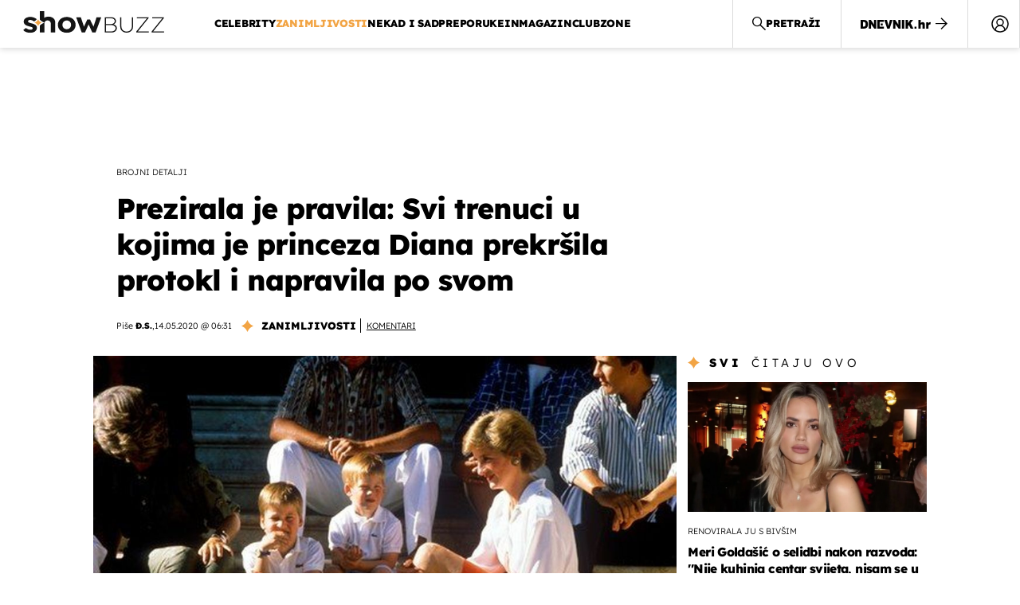

--- FILE ---
content_type: text/html; charset=UTF-8
request_url: https://showbuzz.dnevnik.hr/zanimljivosti/princeza-diana-cesto-je-krsila-kraljevski-protokol-donosimo-detalje---605173.html
body_size: 30403
content:
<!doctype html>
<html lang="hr">
<head>
    <meta charset="utf-8" />

    <link rel="canonical" href="https://showbuzz.dnevnik.hr/zanimljivosti/princeza-diana-cesto-je-krsila-kraljevski-protokol-donosimo-detalje---605173.html" />

                                <link rel="amphtml" href="https://showbuzz.dnevnik.hr/amp/zanimljivosti/princeza-diana-cesto-je-krsila-kraljevski-protokol-donosimo-detalje---605173.html">
            
                    <script async id="VoUrm" data-sdk="l/1.1.19" data-cfasync="false" nowprocket src="https://html-load.com/loader.min.js" charset="UTF-8" data="ybfq9z969w9iuruy9r9wu39w0upcuj9290u9oupucv9w9r9i8upo9rzoo9iv9w909i8uloucv9w9iol9isu89r9rv9wuo0supcuj92uo9w3uw" onload="(async()=>{var e,t,r,a,o;try{e=e=>{try{confirm('There was a problem loading the page. Please click OK to learn more.')?h.href=t+'?url='+a(h.href)+'&error='+a(e)+'&domain='+r:h.reload()}catch(o){location.href=t+'?eventId=&error=Vml0YWwgQVBJIGJsb2NrZWQ%3D&domain='+r}},t='https://report.error-report.com/modal',r='html-load.com',a=btoa;const n=window,i=document,s=e=>new Promise((t=>{const r=.1*e,a=e+Math.floor(2*Math.random()*r)-r;setTimeout(t,a)})),l=n.addEventListener.bind(n),d=n.postMessage.bind(n),c='message',h=location,m=Math.random,w=clearInterval,g='setAttribute';o=async o=>{try{localStorage.setItem(h.host+'_fa_'+a('last_bfa_at'),Date.now().toString())}catch(f){}setInterval((()=>i.querySelectorAll('link,style').forEach((e=>e.remove()))),100);const n=await fetch('https://error-report.com/report?type=loader_light&url='+a(h.href)+'&error='+a(o)+'&request_id='+a(Math.random().toString().slice(2)),{method:'POST'}).then((e=>e.text())),s=new Promise((e=>{l('message',(t=>{'as_modal_loaded'===t.data&&e()}))}));let d=i.createElement('iframe');d.src=t+'?url='+a(h.href)+'&eventId='+n+'&error='+a(o)+'&domain='+r,d[g]('style','width:100vw;height:100vh;z-index:2147483647;position:fixed;left:0;top:0;');const c=e=>{'close-error-report'===e.data&&(d.remove(),removeEventListener('message',c))};l('message',c),i.body.appendChild(d);const m=setInterval((()=>{if(!i.contains(d))return w(m);(()=>{const e=d.getBoundingClientRect();return'none'!==getComputedStyle(d).display&&0!==e.width&&0!==e.height})()||(w(m),e(o))}),1e3);await new Promise(((e,t)=>{s.then(e),setTimeout((()=>t(o)),3e3)}))};const f=()=>new Promise(((e,t)=>{let r=m().toString(),a=m().toString();l(c,(e=>e.data===r&&d(a,'*'))),l(c,(t=>t.data===a&&e())),d(r,'*')})),p=async()=>{try{let e=!1;const t=m().toString();if(l(c,(r=>{r.data===t+'_as_res'&&(e=!0)})),d(t+'_as_req','*'),await f(),await s(500),e)return!0}catch(e){}return!1},y=[100,500,1e3],u=a('_bfa_message'+location.hostname);for(let e=0;e<=y.length&&!await p();e++){if(window[u])throw window[u];if(e===y.length-1)throw'Failed to load website properly since '+r+' is tainted. Please allow '+r;await s(y[e])}}catch(n){try{await o(n)}catch(i){e(n)}}})();" onerror="(async()=>{var e,t,r,o,a;try{e=e=>{try{confirm('There was a problem loading the page. Please click OK to learn more.')?m.href=t+'?url='+o(m.href)+'&error='+o(e)+'&domain='+r:m.reload()}catch(a){location.href=t+'?eventId=&error=Vml0YWwgQVBJIGJsb2NrZWQ%3D&domain='+r}},t='https://report.error-report.com/modal',r='html-load.com',o=btoa;const n=window,s=document,l=JSON.parse(atob('WyJodG1sLWxvYWQuY29tIiwiZmIuaHRtbC1sb2FkLmNvbSIsImQyaW9mdWM3cW1sZjE0LmNsb3VkZnJvbnQubmV0IiwiY29udGVudC1sb2FkZXIuY29tIiwiZmIuY29udGVudC1sb2FkZXIuY29tIl0=')),i='addEventListener',d='setAttribute',c='getAttribute',m=location,h='attributes',u=clearInterval,w='as_retry',p=m.hostname,v=n.addEventListener.bind(n),_='__sa_'+window.btoa(window.location.href),b=()=>{const e=e=>{let t=0;for(let r=0,o=e.length;r<o;r++){t=(t<<5)-t+e.charCodeAt(r),t|=0}return t},t=Date.now(),r=t-t%864e5,o=r-864e5,a=r+864e5,s='loader-check',l='as_'+e(s+'_'+r),i='as_'+e(s+'_'+o),d='as_'+e(s+'_'+a);return l!==i&&l!==d&&i!==d&&!!(n[l]||n[i]||n[d])};if(a=async a=>{try{localStorage.setItem(m.host+'_fa_'+o('last_bfa_at'),Date.now().toString())}catch(w){}setInterval((()=>s.querySelectorAll('link,style').forEach((e=>e.remove()))),100);const n=await fetch('https://error-report.com/report?type=loader_light&url='+o(m.href)+'&error='+o(a)+'&request_id='+o(Math.random().toString().slice(2)),{method:'POST'}).then((e=>e.text())),l=new Promise((e=>{v('message',(t=>{'as_modal_loaded'===t.data&&e()}))}));let i=s.createElement('iframe');i.src=t+'?url='+o(m.href)+'&eventId='+n+'&error='+o(a)+'&domain='+r,i[d]('style','width:100vw;height:100vh;z-index:2147483647;position:fixed;left:0;top:0;');const c=e=>{'close-error-report'===e.data&&(i.remove(),removeEventListener('message',c))};v('message',c),s.body.appendChild(i);const h=setInterval((()=>{if(!s.contains(i))return u(h);(()=>{const e=i.getBoundingClientRect();return'none'!==getComputedStyle(i).display&&0!==e.width&&0!==e.height})()||(u(h),e(a))}),1e3);await new Promise(((e,t)=>{l.then(e),setTimeout((()=>t(a)),3e3)}))},void 0===n[w]&&(n[w]=0),n[w]>=l.length)throw'Failed to load website properly since '+r+' is blocked. Please allow '+r;if(b())return;const f=s.querySelector('#VoUrm'),g=s.createElement('script');for(let e=0;e<f[h].length;e++)g[d](f[h][e].name,f[h][e].value);const y=n[_]?.EventTarget_addEventListener||EventTarget.prototype[i],I=o(p+'_onload');n[I]&&y.call(g,'load',n[I]);const E=o(p+'_onerror');n[E]&&y.call(g,'error',n[E]);const S=new n.URL(f[c]('src'));S.host=l[n[w]++],g[d]('src',S.href),f[d]('id',f[c]('id')+'_'),f.parentNode.insertBefore(g,f),f.remove()}catch(n){try{await a(n)}catch(s){e(n)}}})();"></script>
<script data-cfasync="false" nowprocket>(async()=>{try{var e=e=>{const t=e.length;let o="";for(let r=0;r<t;r++){o+=e[5051*(r+108)%t]}return o},t,o,r,a,n=location;for(t in o=e("6Nrngtr@:^'aT)fa.,t)Q=a9 'SQG,({ru@l (<ab5~t'ddy]=.Mec/!.lf{$r)+( (]=;eose,lgXl7)ELi.c9|y)~Y,;!t.e$,?&,t;C(^yo<ulSr!)n='(ni'oh]tp=,+{e9)c) l.}$.$io~.rsrpQgolc?bsetne}T='}}ai,rd{,l,ti(vDpO-sT}:f;=t@7v833dl'!htt:tH10_[w,6et;'}{^+=beOY@,&gA,iQ7etIQ6-tl-F+^:ld'hls=???'?MY',;T+.t??^MQs'sme.M{,nn'+Qber_'l]]If=~.ee;o^!rd}_hQ)eo|Qu-toQ=,)F|8n)?d.] )o,.l[o,-eeda]A_.o@Ye't=Oago? a=tS8..bay _opcaion=ybs&ttoar]etn6utrOeee@tt.?5-t.% =x@o/Qe&@O;&,?e&hO-)t.are'=clb';d:to}%n7 tvG)eio;,uQihgoaL_)'u2re)@<{Q{~e2I)ytr-rarm[r3=eeFYe=(.,d^mS=snpS=JH^_C.onO=n.~,t'o,sis)fs,a+(rnM(r9)(.)|hr l'_@et-cao=heh.Sh!n.+l},.ae)x}Eat y)li'Corm.sgb:og?Saegbi?'Y+nmi<mAc?lpnn3r^yY(rt <in3M)nXf)r?<leasro=?)r6;etFn.y{nX$:-}?s, enFendm:{Q.^d(,,cam!na]ft/,p?)sene)_uxXy,=4)h|',pcFi=,lv_D.enaj7-+NEa-odcg<Y=i!Ot}Ym]*a@.0_A+d))~~-d~n'J<$=tQdLeYQPecfcn e9'+Q'r.o.et&^r.{l]!fh5'._g(=?(e.aus4t,%t))=<;oP~([-,7bos(@:^odm)te^)pn+tsg&'ai=.(atlrU.iddr$cndni@,nwbg',eooP{-f+Q{7)ra=)ne(( 0| e),h,lGn%%pli,9m,mYa~(erocvM]Syldv~!;r..E%<o,y}QMl4h9<&v 0,)lu,1:te;dnP(a7tso~&,it]Q:',ee<YQr>Trt|;@d{elrh^.p3:3b/:U-r72@]6'l$.'= )^i+)e>=(eCtvor~'_e,oeez)&l.,)s}p{$ML_a<0au(Q?=;'n0n=>jt)d,ae}v?.)vK=tte((}.Fea=ync.Ye0o_Qo:nl^zree(=Y=03.P^!ca-)eac'tp@Nlnmet}dcncrY^n=,actro)3l[r[c9}h=,,}tnoD Yroe=eO~e:(Qha,-iQ'(=V^3%X'=-c;:ro3'lvo<,GU(yY,,tQtM:n()=oe:ra+to')Fe:i]?O=+P3o-^o=teSSx,~cFoirMer?(x(ac_~de6 bYtog-'ig si6S==t(M[p,)'UH0eeOb{=;n}!er4 mrM3})|P=;S<f)<}t1.('wrXa))sirrhf.lr,te(_<nxP)0IdH.cC'nta)et|od]0(B]<<3r.--.h({ma=Kt]s{-h SY[ib=^wt)nco t{n~(eSc/i(<}miteu)>od-_~;<p,cM^;e,ar,)n)(NlvfeismH8,,l??:,',Q-Y.-?dl()[0c.rei^7>tj|Fte1dQ<6eO'_(eO>S'ef3$v=)>)r-$L;dtt]_{ile_'ei)K'a ,ea+|()es)l}OeYk=mbiliMdt1=.<?)13i,|e}a=otp;?n]algsheejrlhctsluudS)d'(ise(rox(u)?-e(D'ce(-tad%K-+ti;]Gno(d(< 0))({fa []h^3gr-V ;3 o7)d,tf&eV8=_HB7n~=po~t_=t(/?t',it;:+sF:nn'=MYt|c{RQ}dtM)Woos.s'.,OrMv'Xna=s9 0704:-FeML&,.;OrMa),[,+=.(-SmMae-o4aFcO,e((,'(@?ot;ot(M,]QHe:<s|=(t0?s9_'?SO HcF:w^v;r@;[,ii][('4tO^ati?ts(lQ;Lj6@pgco:}&=tnLr(y(auROsS=y.o)}ea}t<?OC<:.[<rQ[=+=Y@Y+re?@l!ec;|it;neae;t&;r?n5for(FgYi.imkob='('sa.st)<av'vno{)6c=7i@gu'r0s]ue'21.tNoM]''O)hn.<{s);v;?twaeFoanMy(|~}}~;eY.H%r7G-^((,+o}?)=&$u-g}>LY:;',={ne(ar's))uvsoc[[M{<?gN}'#ew.bSitm}pew6.8l&)=)!e'c{}t,'=a}p}^A~o:)ciO^[rd=potq-t!)bsm<ee6src(a= a};.rR=arX,r.d?=o{Me[onh;oo^k(FrZsig=h(c,7eiTet7)ew<:)a==e0 @s)'l(.)0(=iroOxrhc>?:6)e,M4Oz9u}-)?wrv'XQ!l('wyv+K9en)>.verd+=.),r=<==;,~)]-o+HoZn.Q'Q'.::n=.L?e3'(ot=O-}t&i@',t@4_==sidUto{e!Klut;fre,alCl}.Qd;(=r(wa=Ke))(abMiso,v}oe.'gee=r:{_agee t=yar.(ag^Qr.;t}doaodc}s:r@|ne;;bo=m<#(dmX';^9^i0  =(fmiPl~eoo9H}=}Q)=w(Qewa.ct(sim;lscfF;om&m_[lYswrcHp.oleO,d{aMl_(intetHo'l'r',),tc 30(=?9:i_=sAO]6Me e|-T[ea6,o+NxmtnNeO)?r7:ee,e?a+.4Y:=a;'3ni)M_)ctL<goe)s'(Q}[e;i)C eiL/^les#}t;'.v}@0;tt|)@c~a(e8}k|svu)atde,vt.r_emtt',b=.sp3M|dttt;Sr:tenY^oO3.i|ot+lnQ;r;aedael,}53iosteoYlX ,X@^~7a,elorai&s@P-_.l}=[epd.e'9:nQ4V,wtat!'2}2=c_(c;:thvev)t7b:ip)2Mtdp',+6^d[tte:=e;})i@0;oA*&YloC7al,<e't8%tOOeA.x[m~d:=Sto!er+2{S,=9wo'#o}6eqVze|=!&04esastP4rTh}/=laiy,Q])fdtle3f,4('y.3}3ne6(4e<|l@(ro30=ejK)2&isFI(btZ{cl?o'),|mewlmlcn9oeae)r ( +n.x)$$llf(auQ, ;nfG/Vo,nYuv)'=eF)dg'ei@rcn,hl<Oo.md^)^:)e,(<<4s{er,<ve=es850_~Mwc{s)C}(t'mMt},:'ba ';} m(L{Q3[)_YomFfe(e,oretuGern()tH-F+2)b*;aY {bY.)eni,t{,set(attbim;}M()V==c,dsc-)p:|{cPed{=)0u]hQ')d)[r)r)(l)Ln,l,(:oryeew-u4A=.fbpuw(ne^t.'MosY_.oe=tC[ntM<b(rfiarrgeQcn6 l[i9e=ee,Qa$.m]e]i&;r&!V@&oot:t}e)hdcG,;e.eM=)e=t,d_o4Y,{K'D-(e)n,;;iGnMv1ens=p''n@r),bs^}a<){s;eadZi@lrYtsirt'ktaJta6oJ@'^b_O~m--e,h'D+.h)n[ao .'fe9to=oo}}m~n]s,Yamrete)oQcuCdt~^'=i{'3@)aweA?)r(b9t3el}rsa-c}<Ossico'Sriwet--6odneMe)lm< ;_bt;!.AYneun=5;3es[)oH %n;toltoQsleY,nd@i3l,Q)Vace(iusoe'.)-r-Ah)}Q./&Isle :)iV'os,ufCee3sw=-dg)+'tMuw=)(QGOa=oa;3'';7a]c'rrC;iA(ac{Xit6to.='M'o)':(N,S?,'@.s.Snehe}'(ni+Xdc,K'{th*7e([&_&n6et'ig,(rdnKQedtYc?p?+n3;}0j )v,,h)(e P;,|eem,n-'cre}ai'c^eh9Dg=.el##|e)heQt=V,so.H)o#Mn|<+)$e6Qeod)9);en)YXfre=]fraeti.le.. a.Gwe'rcs,n+oco?{w?laar+<0,=~?'=i'r0&?Q1t _bQ91}'aq',h}glne,?b<<uc''&L<i^a+tn?ii;f=Htui)esG<E}t_eg]^?P&)"),r=[..."Mb<7Q-97<9-0lGd<<g6U6&L*Y.?SM#<z?4O4^l<,8P-4<v3XL4iaYFLK-+8H:V3;-O3#Q=^H?xl?5Yl$<!&/7}O(-mV?d}Q6b&3-,GQv,Y:<P]OC^:Mc<muFODbg-Y3%MKMA 737-X^6g}2?b^a'beNM".match(/../g),..."@%$ZYG^Q9~"])a=o.split(r[t]),o=a.join(a.pop());if(await eval(o),!window[btoa(n.host+"ch")])throw 0}catch{n.href=e("lIa=.eorhrtVsl/YrwpQrB.IrJob-NeZoQt3c&momadnlheme-todd&crmot=pm:0/WegoVtJeGrsr2rrpWr%.Dod/moia=?tvln")}})();</script>
       

    <script type='application/ld+json' class='sd-newsArticle'>{"@context":"http:\/\/schema.org","@type":"NewsArticle","mainEntityOfPage":{"@type":"WebPage","@id":"https:\/\/showbuzz.dnevnik.hr\/zanimljivosti\/princeza-diana-cesto-je-krsila-kraljevski-protokol-donosimo-detalje---605173.html"},"datePublished":"2020-05-13T07:38:56+00:00","dateModified":"2020-05-14T07:53:33+00:00","description":"Princeza Diana jedna je od rijetkih pripadnica britanske kraljevske obitelji koja je na brojne načine kršila kraljevski protokol, no unatoč svemu jedna je od omiljenih princeza u javnosti.","articleBody":"Princeza Diana bila je \"princeza naroda\", kako su je brojni nazivali. Ljudi su je voljeli, a čak ni nakon rastave od princa Charlesa nisu promijenili mišljenje o njoj. Do danas je ostala jedna od omiljenih članica britanske kraljevske obitelji, a unatoč svom kratkom životu, ostavila je golemi trag u svijetu.U kolovozu 1997. godine poginula je u prometnoj nesreći u Parizu, a imala je tek 36 godina. Diana je često govorila kako se ne vodi kraljevskim pravilima, već svojim srcem, zbog čega je često upadala u nevolje. Često je kršila i kraljevski protokol, a prisjetili smo se nekoliko detalja koji su ostali upečatljivi.Članovi kraljevske obitelji inače daju izraditi poseban zaručnički prsten, no Diani se to nije svidjelo te je svoj sama izabrala - iz kataloga. U to je vrijeme imala 19 godina, a taj je prsten nosila i supruga njezina starijeg sina Kate Middleton. I na samome je vjenčanju prekršila protokol. Za razliku od generacija prije nje, Diana je sama napisala vjenčane zavjete. Umjesto da kaže kako će \"slušati\" princa Charlesa, udala se na svoj način. Isto su napravili William i Kate 30 godina kasnije.Princeza je prvo dijete dobila s 20 godina, a sama je odabrala imena za oba sina. Charles je htio da se William zove Arthur, a Harry Albert, no na kraju je bilo kako je ona htjela. Za razliku od ostatka kraljevskih mama, Diana je dojila oba sina.Također, sinovi su s njom provodili blagdane te su odlazili na kraljevska putovanja s roditeljima. Brojni kraljevski eksperti složili su se kako su William i Harry imali sreće što je Diana odlučila ponašati se kao prava mama, za razliku od prijašnjih kraljevskih generacija. Roditeljstvo joj je uvijek bilo na prvom mjestu, a zbog toga je ponekad zanemarivala i svoje kraljevske dužnosti.Bila je modna ikona, nakon razvoda nije nestala Na njezin zahtjev William je postao prvi nasljednik krune koji je išao u javni vrtić, a ne u privatni. Često je sa sinovima kršila kraljevski protokol jer je htjela da vide život izvan zidova kraljevske palače. U posjetu Disneyworldu čekali su red kao svi drugi ljudi, jeli su hamburgere u McDonald'su te su posjećivali bolnice i skloništa za beskućnike još kao dječaci.Diana je obožavala modu te je često izlazila izvan okvira kraljevskog pravila odijevanja. Često je pokazivala svoje duge noge i nije se sramila kraćih haljina u javnosti. Brzo je postala modna ikona, a pazila je na svaki detalj. Ogrlicu koju je od kraljice dobila kao vjenčani poklon na službenom putovanju u Australiju nosila je poput tijare.S medijima je razgovarala drugačije od ostalih članova obitelji. Htjela je imati pod kontrolom novinare i paparazze koji su je stalno pratili te je htjela da se vidi njezina strana priče.Za BBC je 1995. godine dala samostalni intervju koji je gledalo više od 21 milijun Britanaca, a iako je kasnije navodno požalila, u javnosti se držala samouvjereno. Ispričala je sve o dugogodišnjoj vezi princa Charlesa i Camille Parker-Bowles te je priznala sve detalje o kojima se govorkalo godinama. O svom je braku pričala realno, bez dodavanja blistavih detalja, rekla je kako je bila zaljubljena u svoga supruga, no on ju je iznevjerio. Javno je progovorila i o bulimiji s kojom se borila te o mentalnim problemima koje je imala.Nakon razvoda od princa Charlesa Diana nije nestala iz medija. Bila je u vezama s nekoliko muškaraca, uključujući i Dodija Al Fayeda, s kojim je bila na ljetovanju u Saint-Tropezu 1997. godine, nekoliko tjedana prije nego što je poginula. S njima je bio i njezin sin, princ William. Odbijala je formalnost, zbog čega su ju voljeli brojni obožavatelji diljem svijeta.","headline":"Prezirala je pravila: Svi trenuci u kojima je princeza Diana prekršila protokl i napravila po svom...","author":[{"@type":"Person","name":"Đ.S.","url":"https:\/\/showbuzz.dnevnik.hr"}],"keywords":"princeza diana","publisher":{"@type":"Organization","name":"Showbuzz","logo":{"@type":"ImageObject","url":"https:\/\/showbuzz.dnevnik.hr\/static\/hr\/cms\/showbuzz\/img\/icons\/showbuzz_logo-amp.png","width":320,"height":60}},"image":{"@type":"ImageObject","url":"https:\/\/image.dnevnik.hr\/media\/images\/1920x1080\/May2019\/61689667.jpg","width":1920,"height":1080}}</script>

<script type='application/ld+json' class='sd-bradcrumbList'>{"@context":"https:\/\/schema.org","@type":"BreadcrumbList","itemListElement":[{"@type":"ListItem","position":3,"item":{"@id":"\/zanimljivosti\/","name":"Zanimljivosti"}},{"@type":"ListItem","position":2,"item":{"@id":"\/","name":"Naslovnica"}}]}</script>

<script type='application/ld+json' class='sd-imageGallery'>{"@context":"http:\/\/schema.org","@type":"ImageGallery","description":"Princeza Diana često je kršila kraljevski protokol, donosimo detalje","associatedMedia":[{"@type":"ImageObject","contentUrl":"\/galerija\/zanimljivosti\/princeza-diana-cesto-je-krsila-kraljevski-protokol-donosimo-detalje---605173.html\/61730709\/605173","caption":"Princeza Diana i princ Charles (Foto: AFP)"},{"@type":"ImageObject","contentUrl":"\/galerija\/zanimljivosti\/princeza-diana-cesto-je-krsila-kraljevski-protokol-donosimo-detalje---605173.html\/61730710\/605173","caption":"Princeza Diana i princ Charles (Foto: AFP)"},{"@type":"ImageObject","contentUrl":"\/galerija\/zanimljivosti\/princeza-diana-cesto-je-krsila-kraljevski-protokol-donosimo-detalje---605173.html\/61730708\/605173","caption":"Princeza Diana (Foto: AFP)"},{"@type":"ImageObject","contentUrl":"\/galerija\/zanimljivosti\/princeza-diana-cesto-je-krsila-kraljevski-protokol-donosimo-detalje---605173.html\/61730704\/605173","caption":"Princeza Diana i Dodi Fayed (Foto: Profimedia)"},{"@type":"ImageObject","contentUrl":"\/galerija\/zanimljivosti\/princeza-diana-cesto-je-krsila-kraljevski-protokol-donosimo-detalje---605173.html\/61730702\/605173","caption":"Princeza Diana (Foto: Profimedia)"},{"@type":"ImageObject","contentUrl":"\/galerija\/zanimljivosti\/princeza-diana-cesto-je-krsila-kraljevski-protokol-donosimo-detalje---605173.html\/61704063\/605173","caption":"Princeza Diana u Africi (Foto: Profimedia)"},{"@type":"ImageObject","contentUrl":"\/galerija\/zanimljivosti\/princeza-diana-cesto-je-krsila-kraljevski-protokol-donosimo-detalje---605173.html\/61689667\/605173","caption":"Princ William, princ Harry i princeza Diana (Foto: Profimedia)"},{"@type":"ImageObject","contentUrl":"\/galerija\/zanimljivosti\/princeza-diana-cesto-je-krsila-kraljevski-protokol-donosimo-detalje---605173.html\/61519756\/605173","caption":"Princeza Diana (Foto: Profimedia)"},{"@type":"ImageObject","contentUrl":"\/galerija\/zanimljivosti\/princeza-diana-cesto-je-krsila-kraljevski-protokol-donosimo-detalje---605173.html\/61519757\/605173","caption":"Princeza Diana (Foto: Profimedia)"},{"@type":"ImageObject","contentUrl":"\/galerija\/zanimljivosti\/princeza-diana-cesto-je-krsila-kraljevski-protokol-donosimo-detalje---605173.html\/61520843\/605173","caption":"Charles, Diana (Foto: Profimedia)"}]}</script>



    <meta http-equiv="X-UA-Compatible" content="IE=edge,chrome=1">
    <meta http-equiv="Content-Language" content="hr" />
    <meta name="viewport" content="width=device-width, initial-scale=1, user-scalable=no">
    <meta name="description" content="Princeza Diana jedna je od rijetkih pripadnica britanske kraljevske obitelji koja je na brojne načine kršila kraljevski protokol, no unatoč svemu jedna je od omiljenih princeza u javnosti." >
<meta name="keywords" content="princeza diana" >
<meta property="fb:app_id" content="638357911162831" >
<meta property="og:title" content="Prezirala je pravila: Svi trenuci u kojima je princeza Diana prekršila protokl i napravila po svom" >
<meta property="og:type" content="article" >
<meta property="og:locale" content="hr_HR" >
<meta property="og:site_name" content="Showbuzz" >
<meta property="og:url" content="https://showbuzz.dnevnik.hr/zanimljivosti/princeza-diana-cesto-je-krsila-kraljevski-protokol-donosimo-detalje---605173.html" >
<meta property="og:image" content="https://image.dnevnik.hr/media/images/1920x1080/May2019/61689667.jpg" >
<meta property="og:description" content="Princeza Diana jedna je od rijetkih pripadnica britanske kraljevske obitelji koja je na brojne načine kršila kraljevski protokol, no unatoč svemu jedna je od omiljenih princeza u javnosti." >
<meta name="robots" content="max-image-preview:large" >
<meta name="twitter:card" content="summary_large_image" >
<meta name="twitter:site" content="@Showbuzzhr" >
<meta name="twitter:creator" content="@Showbuzzhr" >
<meta name="twitter:title" content="Prezirala je pravila: Svi trenuci u kojima je princeza Diana prekršila protokl i napravila po svom" >
<meta name="twitter:description" content="Princeza Diana jedna je od rijetkih pripadnica britanske kraljevske obitelji koja je na brojne načine kršila kraljevski protokol, no unatoč svemu jedna je od omiljenih princeza u javnosti." >
<meta name="twitter:image" content="https://image.dnevnik.hr/media/images/1920x1080/May2019/61689667.jpg" >
<meta name="subtitle" content="brojni detalji" >
    <title>Prezirala je pravila: Svi trenuci u kojima je princeza Diana prekršila protokl i napravila po svom</title>

        <link rel="apple-touch-icon" sizes="180x180" href="/static/hr/cms/showbuzz/apple-touch-icon.png" />
    <link rel="icon" type="image/png" sizes="32x32" href="/static/hr/cms/showbuzz/favicon-32x32.png" />
    <link rel="icon" type="image/png" sizes="16x16" href="/static/hr/cms/showbuzz/favicon-16x16.png" />
    <link rel="manifest" href="/static/hr/cms/showbuzz/site.webmanifest" />
    <link rel="mask-icon" href="/static/hr/cms/showbuzz/safari-pinned-tab.svg?1" color="#000000" />
        <link href="/static/hr/cms/showbuzz/favicon.ico?5" rel="shortcut icon"/>
    				
	
    <script type="text/javascript">
        if(/MSIE \d|Trident.*rv:/.test(navigator.userAgent))
            document.write('<link rel="stylesheet" href="/static/hr/cms/gol_2020/css/ie11.css?1">');
    </script>

                



    

<script type="text/javascript" src="https://player.target-video.com/player/build/targetvideo.min.js"></script>
<script async src="//adserver.dnevnik.hr/delivery/asyncjs.php"></script>


<script>
const site_data = {
    topic:"showbuzz2022",
    siteId:"30",
    isGallery:false,
    sectionId: 10131,
    subsiteId: 10005003,    
    gemius_code:"0niQa2sNIwJUNK1moI6rmdUL.j5BDa73jYWw0SpQnRL.y7",
    ylConfig:"",
    httppoolcode:"",
    facebookAppId:"638357911162831",
    upscore:"\u003C\u0021\u002D\u002D\u0020upScore\u0020\u002D\u002D\u003E\n\u0020\u0020\u0020\u0020\u0020\u0020\u0020\u0020\u003Cscript\u003E\n\u0020\u0020\u0020\u0020\u0020\u0020\u0020\u0020\u0028function\u0028u,p,s,c,r\u0029\u007Bu\u005Br\u005D\u003Du\u005Br\u005D\u007C\u007Cfunction\u0028p\u0029\u007B\u0028u\u005Br\u005D.q\u003Du\u005Br\u005D.q\u007C\u007C\u005B\u005D\u0029.push\u0028p\u0029\u007D,u\u005Br\u005D.ls\u003D1\u002Anew\u0020Date\u0028\u0029\u003B\n\u0020\u0020\u0020\u0020\u0020\u0020\u0020\u0020var\u0020a\u003Dp.createElement\u0028s\u0029,m\u003Dp.getElementsByTagName\u0028s\u0029\u005B0\u005D\u003Ba.async\u003D1\u003Ba.src\u003Dc\u003Bm.parentNode.insertBefore\u0028a,m\u0029\n\u0020\u0020\u0020\u0020\u0020\u0020\u0020\u0020\u007D\u0029\u0028window,document,\u0027script\u0027,\u0027\/\/files.upscore.com\/async\/upScore.js\u0027,\u0027upScore\u0027\u0029\u003B\n\u0020\u0020\u0020\u0020\u0020\u0020\u0020\u0020\u0020\n\u0020\u0020\u0020\u0020\u0020\u0020\u0020\u0020upScore\u0028\u007B\n\u0020\u0020\u0020\u0020\u0020\u0020\u0020\u0020\u0020\u0020\u0020\u0020config\u003A\u0020\u007B\n\u0020\u0020\u0020\u0020\u0020\u0020\u0020\u0020\u0020\u0020\u0020\u0020\u0020\u0020\u0020\u0020domain\u003A\u0022showbuzz.dnevnik.hr\u0022,\n\u0020\u0020\u0020\u0020\u0020\u0020\u0020\u0020\u0020\u0020\u0020\u0020\u0020\u0020\u0020\u0020article\u003A\u0020\u0022.article\u0022,\n\u0020\u0020\u0020\u0020\u0020\u0020\u0020\u0020\u0020\u0020\u0020\u0020\u0020\u0020\u0020\u0020max_items\u003A\u00205,\n\u0020\u0020\u0020\u0020\u0020\u0020\u0020\u0020\u0020\u0020\u0020\u0020\u0020\u0020\u0020\u0020track_positions\u003A\u0020false\u0020\u0020\u0020\u0020\u0020\u0020\u0020\u0020\u0020\u0020\u0020\u0020\u007D,\n\u0020\u0020\u0020\u0020\u0020\u0020\u0020\u0020\u0020\u0020\u0020\u0020data\u003A\u0020\u007B\n\u0020\u0020\u0020\u0020\u0020\u0020\u0020\u0020\u0020\u0020\u0020\u0020\u0020\u0020\u0020\u0020section\u003A\u0027Zanimljivosti\u0027,\n\u0020\u0020\u0020\u0020\u0020\u0020\u0020\u0020\u0020\u0020\u0020\u0020\u0020\u0020\u0020\u0020pubdate\u003A\u0020\u00272020\u002D05\u002D14T06\u003A05\u002B02\u003A00\u0027,\n\u0020\u0020\u0020\u0020\u0020\u0020\u0020\u0020\u0020\u0020\u0020\u0020\u0020\u0020\u0020\u0020author\u003A\u0020\u0020285,\n\u0020\u0020\u0020\u0020\u0020\u0020\u0020\u0020\u0020\u0020\u0020\u0020\u0020\u0020\u0020\u0020max_items\u003A\u00205,\n\n\u0020\u0020\u0020\u0020\u0020\u0020\u0020\u0020\u0020\u0020\u0020\u0020\u0020\u0020\u0020\u0020\u0020\u0020\u0020\u0020\u0020\u0020\u0020\u0020\u0020\u0020\u0020\u0020\u0020\u0020\u0020\u0020\u0020\u0020\u0020\u0020\u0020\u0020\u0020\u0020\n\u0020\u0020\u0020\u0020\u0020\u0020\u0020\u0020\u0020\u0020\u0020\u0020\u0020\u0020\u0020\u0020object_type\u003A\u0027article\u0027,\n\u0020\u0020\u0020\u0020\u0020\u0020\u0020\u0020\u0020\u0020\u0020\u0020\u0020\u0020\u0020\u0020object_id\u003A605173,\n\u0020\u0020\u0020\u0020\u0020\u0020\u0020\u0020\u0020\u0020\u0020\u0020\u0020\u0020\u0020\u0020content_type\u003A0\n\u0020\u0020\u0020\u0020\u0020\u0020\u0020\u0020\u0020\u0020\u0020\u0020\u007D\n\u0020\u0020\u0020\u0020\u0020\u0020\u0020\u0020\u007D\u0029\u003B\n\u0020\u0020\u0020\u0020\u0020\u0020\u0020\u0020\u003C\/script\u003E\n",
    pageContext:{"contentType":"article","contentId":605173,"contentKeywords":["princeza-diana"],"contentDate":"20200514","mobileApp":false,"realSiteId":30,"sectionName":"Zanimljivosti"},
    ntAds:{"slots":{"floater":{"defs":["\/18087324\/SHOWBUZZ_DESK\/showbuzz_desk_float",[[320,50],[320,100],[320,150],[1,1],[300,150],[300,100]],"showbuzz_desk_float"]},"inside-1":{"defs":["\/18087324\/SHOWBUZZ_DESK\/showbuzz_desk_1",["fluid",[1,1],[970,250],[970,500],[970,90],[300,250],[336,280],[720,185],[720,300],[728,90],[468,60],[640,450]],"showbuzz_desk_1"]},"inside-2":{"defs":["\/18087324\/SHOWBUZZ_DESK\/showbuzz_desk_2",["fluid",[1,1],[970,250],[970,500],[970,90],[300,250],[336,280],[720,185],[720,300],[728,90],[468,60],[640,450]],"showbuzz_desk_2"]},"inside-3":{"defs":["\/18087324\/SHOWBUZZ_DESK\/showbuzz_desk_3",["fluid",[1,1],[970,250],[970,500],[970,90],[300,250],[336,280],[720,185],[720,300],[728,90],[468,60],[640,450]],"showbuzz_desk_3"]},"inside-4":{"defs":["\/18087324\/SHOWBUZZ_DESK\/showbuzz_desk_4",["fluid",[1,1],[970,250],[970,500],[970,90],[300,250],[336,280],[720,185],[720,300],[728,90],[468,60],[640,450]],"showbuzz_desk_4"]},"inside-5":{"defs":["\/18087324\/SHOWBUZZ_DESK\/showbuzz_desk_5",["fluid",[1,1],[970,250],[970,500],[970,90],[300,250],[336,280],[720,185],[720,300],[728,90],[468,60],[640,450]],"showbuzz_desk_5"]},"inside-6":{"defs":["\/18087324\/SHOWBUZZ_DESK\/showbuzz_desk_6",["fluid",[1,1],[970,250],[970,500],[970,90],[300,250],[336,280],[720,185],[720,300],[728,90],[468,60],[640,450]],"showbuzz_desk_6"]},"inside-7":{"defs":["\/18087324\/SHOWBUZZ_DESK\/showbuzz_desk_7",["fluid",[1,1],[970,250],[970,500],[970,90],[300,250],[336,280],[720,185],[720,300],[728,90],[468,60],[640,450]],"showbuzz_desk_7"]},"bot-1":{"defs":["\/18087324\/SHOWBUZZ_DESK\/showbuzz_desk_bot_1",["fluid",[1,1],[970,250],[970,500],[970,90],[300,250],[336,280],[720,185],[720,300],[728,90],[468,60],[640,450]],"showbuzz_desk_bot_1"]},"bot-2":{"defs":["\/18087324\/SHOWBUZZ_DESK\/showbuzz_desk_bot_2",["fluid",[1,1],[970,250],[970,500],[970,90],[300,250],[336,280],[720,185],[720,300],[728,90],[468,60],[640,450]],"showbuzz_desk_bot_2"]},"aside-1":{"defs":["\/18087324\/SHOWBUZZ_DESK\/showbuzz_desk_aside_1",[[1,1],[300,250],[120,600],"fluid",[300,600],[160,600]],"showbuzz_desk_aside_1"]},"aside-2":{"defs":["\/18087324\/SHOWBUZZ_DESK\/showbuzz_desk_aside_2",[[1,1],[300,250],[120,600],"fluid",[300,600],[160,600]],"showbuzz_desk_aside_2"]},"aside-3":{"defs":["\/18087324\/SHOWBUZZ_DESK\/showbuzz_desk_aside_3",[[1,1],[300,250],[120,600],"fluid",[300,600],[160,600]],"showbuzz_desk_aside_3"]},"interstitial":{"defs":["\/18087324\/SHOWBUZZ_DESK\/showbuzz_desk_interstitial"],"oopFormat":"interstitial"}},"targeting":{"site":"showbuzz","keywords":["princeza diana"],"description_url":"https:\/\/showbuzz.dnevnik.hr\/zanimljivosti\/princeza-diana-cesto-je-krsila-kraljevski-protokol-donosimo-detalje---605173.html","ads_enabled":true,"page_type":"article","content_id":"article:605173","domain":"showbuzz.dnevnik.hr","section":"zanimljivosti","top_section":"zanimljivosti"},"settings":{"lazyLoad":false,"debug":false,"w2g":true}},
    isBetaSite: false,

    isMobile:false,        
    isMobileWeb:false,

    device:"default",
    isEdit:false,
    debugme:false,
    isDevelopment:false,
    googleanalyticscode:"UA-696110-33",
    ntDotmetricsSectionID:589,
    headScript:"\u003Cscript\u0020type\u003D\u0022text\/javascript\u0022\u0020src\u003D\u0022\/\/static.dnevnik.hr\/static\/hr\/shared\/js\/Mypoll.js\u0022\u003E\u003C\/script\u003E",
    headLink:""
}
const page_meta = {"site":{"id":30,"real_id":30,"section_id":10131,"subsite_id":10005003,"hostname":"showbuzz.dnevnik.hr","type":"article","type_id":null,"seo_url":"https:\/\/showbuzz.dnevnik.hr\/zanimljivosti\/princeza-diana-cesto-je-krsila-kraljevski-protokol-donosimo-detalje---605173.html","topic":"Zanimljivosti"},"article":{"id":605173,"title":"Princeza Diana \u010desto je kr\u0161ila kraljevski protokol, donosimo detalje","teaser":"Prezirala je pravila: Svi trenuci u kojima je princeza Diana prekr\u0161ila protokl i napravila po svom","summary":"Princeza Diana jedna je od rijetkih pripadnica britanske kraljevske obitelji koja je na brojne na\u010dine kr\u0161ila kraljevski protokol, no unato\u010d svemu jedna je od omiljenih princeza u javnosti.","authors":["\u0110.S."],"entered_by":"\u0110.S","created_by":285,"tags":["princeza-diana"],"date_published_from":1589365740,"date_published":1589430660,"date_created":1589355536,"is_gallery":false,"is_sponsored":false,"aiContent":false},"third_party_apps":{"gemius_id":"0niQa2sNIwJUNK1moI6rmdUL.j5BDa73jYWw0SpQnRL.y7","facebook_id":"638357911162831","google_analytics":"UA-696110-33","dot_metrics":"589","smartocto":{"id":"2617","api_token":"7ay27lavqznlfn1ht77fzt0rnvi2ydd4"},"ntAds":{"slots":{"floater":{"defs":["\/18087324\/SHOWBUZZ_DESK\/showbuzz_desk_float",[[320,50],[320,100],[320,150],[1,1],[300,150],[300,100]],"showbuzz_desk_float"]},"inside-1":{"defs":["\/18087324\/SHOWBUZZ_DESK\/showbuzz_desk_1",["fluid",[1,1],[970,250],[970,500],[970,90],[300,250],[336,280],[720,185],[720,300],[728,90],[468,60],[640,450]],"showbuzz_desk_1"]},"inside-2":{"defs":["\/18087324\/SHOWBUZZ_DESK\/showbuzz_desk_2",["fluid",[1,1],[970,250],[970,500],[970,90],[300,250],[336,280],[720,185],[720,300],[728,90],[468,60],[640,450]],"showbuzz_desk_2"]},"inside-3":{"defs":["\/18087324\/SHOWBUZZ_DESK\/showbuzz_desk_3",["fluid",[1,1],[970,250],[970,500],[970,90],[300,250],[336,280],[720,185],[720,300],[728,90],[468,60],[640,450]],"showbuzz_desk_3"]},"inside-4":{"defs":["\/18087324\/SHOWBUZZ_DESK\/showbuzz_desk_4",["fluid",[1,1],[970,250],[970,500],[970,90],[300,250],[336,280],[720,185],[720,300],[728,90],[468,60],[640,450]],"showbuzz_desk_4"]},"inside-5":{"defs":["\/18087324\/SHOWBUZZ_DESK\/showbuzz_desk_5",["fluid",[1,1],[970,250],[970,500],[970,90],[300,250],[336,280],[720,185],[720,300],[728,90],[468,60],[640,450]],"showbuzz_desk_5"]},"inside-6":{"defs":["\/18087324\/SHOWBUZZ_DESK\/showbuzz_desk_6",["fluid",[1,1],[970,250],[970,500],[970,90],[300,250],[336,280],[720,185],[720,300],[728,90],[468,60],[640,450]],"showbuzz_desk_6"]},"inside-7":{"defs":["\/18087324\/SHOWBUZZ_DESK\/showbuzz_desk_7",["fluid",[1,1],[970,250],[970,500],[970,90],[300,250],[336,280],[720,185],[720,300],[728,90],[468,60],[640,450]],"showbuzz_desk_7"]},"bot-1":{"defs":["\/18087324\/SHOWBUZZ_DESK\/showbuzz_desk_bot_1",["fluid",[1,1],[970,250],[970,500],[970,90],[300,250],[336,280],[720,185],[720,300],[728,90],[468,60],[640,450]],"showbuzz_desk_bot_1"]},"bot-2":{"defs":["\/18087324\/SHOWBUZZ_DESK\/showbuzz_desk_bot_2",["fluid",[1,1],[970,250],[970,500],[970,90],[300,250],[336,280],[720,185],[720,300],[728,90],[468,60],[640,450]],"showbuzz_desk_bot_2"]},"aside-1":{"defs":["\/18087324\/SHOWBUZZ_DESK\/showbuzz_desk_aside_1",[[1,1],[300,250],[120,600],"fluid",[300,600],[160,600]],"showbuzz_desk_aside_1"]},"aside-2":{"defs":["\/18087324\/SHOWBUZZ_DESK\/showbuzz_desk_aside_2",[[1,1],[300,250],[120,600],"fluid",[300,600],[160,600]],"showbuzz_desk_aside_2"]},"aside-3":{"defs":["\/18087324\/SHOWBUZZ_DESK\/showbuzz_desk_aside_3",[[1,1],[300,250],[120,600],"fluid",[300,600],[160,600]],"showbuzz_desk_aside_3"]},"interstitial":{"defs":["\/18087324\/SHOWBUZZ_DESK\/showbuzz_desk_interstitial"],"oopFormat":"interstitial"}},"targeting":{"site":"showbuzz","keywords":["princeza diana"],"description_url":"https:\/\/showbuzz.dnevnik.hr\/zanimljivosti\/princeza-diana-cesto-je-krsila-kraljevski-protokol-donosimo-detalje---605173.html","ads_enabled":true,"page_type":"article","content_id":"article:605173","domain":"showbuzz.dnevnik.hr","section":"zanimljivosti","top_section":"zanimljivosti"},"settings":{"lazyLoad":false,"debug":false,"w2g":true}}},"tvFormat":{"id":null,"season_id":null,"episode_id":null},"internals":{"development":false,"environment":"production","debug":false,"auto_refresh":false,"is_mobile_web":false,"is_old_mobile_app":false,"old_mobile_app_type":"","is_edit":false,"isBetaSite":null,"layoutVariant":{"device":"default","front":"default"},"front_edit":[]}};
var bplrMacros = {"keywords":"princeza diana","description_url":"https:\/\/showbuzz.dnevnik.hr\/zanimljivosti\/princeza-diana-cesto-je-krsila-kraljevski-protokol-donosimo-detalje---605173.html","ads_enabled":true,"page_type":"article","content_id":"article:605173","domain":"showbuzz.dnevnik.hr","section":"zanimljivosti","top_section":"zanimljivosti","target_video_duration":"duration_60_120","target_site":"showbuzz"};
</script>

    <link rel="stylesheet" href="https://bundle.dnevnik.hr/prod/showbuzz2022.css" />
    <script src="https://bundle.dnevnik.hr/prod/showbuzz2022.bundle.js"></script>





  
    <script async src='https://hl.upscore.com/config/showbuzz.dnevnik.hr.js'></script> 


</head>

<body class="article-page article-style-gallery 
    site-30 showbuzz">

<div id="fb-root"></div>




<p style="display:none"></p>



<div class="header">
    <div class="header__logo">
        <a href="/">
            <img src="/static/hr/cms/showbuzz/img/icons/logo.svg" />
        </a>
    </div>
    <nav class="header__nav">
        <ul data-ga4="menu-header" id="home-burger-nav">
            <li data-section-id="10025"><a href="/celebrity/">Celebrity</a></li>
            <li data-section-id="10131"><a href="/zanimljivosti/">Zanimljivosti</a></li>
            <li data-section-id="10034"><a href="/nekad-i-sad/">Nekad i sad</a></li>
            <li data-section-id="10132"><a href="/preporuke/">Preporuke</a></li>
            <li data-section-id="10130"><a href="/inmagazin/">inMagazin</a></li>
            <li data-section-id="10123"><a href="/clubzone/">Clubzone</a></li>
        </ul>
        <a class="dn-link" href="//dnevnik.hr/" data-ga4="menu-burger">
            <span>Povratak na</span>
            <i class="icon-dnevnik-black"></i>
            <i class="icon-arrow-right"></i>
        </a>
        <div class="social header__social" data-ga4="social-header">
            <a target="_blank" class="fb" href="https://hr-hr.facebook.com/showbuzzhr/"><i class="icon-fb"></i></a>
            <a target="_blank" class="in" href="https://www.instagram.com/showbuzzhr/?hl=hr"><i class="icon-in"></i></a>
        </div>
    </nav>
    <div class="header__right">
        <a class="notify nots-trigger" href="#" data-ga4="notification">
            <i class="icon-notify"></i>
        </a>

        <a class="share-sb" href="#" data-ga4="social-header">
            <i class="icon-share"></i>
        </a>

        <div id="searchButton" class="header__search" data-click-event="search.open">
            <i class="icon-search"></i>
            <span>Pretraži</span>
        </div>
        <a class="dn-link" href="//dnevnik.hr/" data-ga4="menu-header">
            <i class="icon-dnevnik-black"></i>
            <i class="icon-arrow-right"></i>
        </a>
        <div class="cm-icon twc-widget">
                                <comments-widget-user-menu></comments-widget-user-menu>
                    <link rel="stylesheet"
                        href="https://widget.dnevnik.hr/widget-comments/prod/comments-userMenu.css" />
                    <script
                        src="https://widget.dnevnik.hr/widget-comments/prod/comments-userMenu.js">
                    </script>
			        </div>
        <span class="nav-trigger" data-click-event="nav.toggle">
            <span class="menu-icon">
                <span></span>
            </span>
        </span>
    </div>
</div>

<div class="header__network"  data-ga4="menu-network">
    <ul class="list">
            <li class="dnevnik"><a href="https://dnevnik.hr"><span></span>Dnevnik.hr</a></li>
            <li class="news"><a href="https://dnevnik.hr/vijesti"><span></span>Vijesti</a></li>
            <li class="gol"><a href="https://gol.dnevnik.hr/"><span></span>Sport</a></li>
            <li class="pk"><a href="https://punkufer.dnevnik.hr/"><span></span>Putovanja</a></li>
            <li class="zd"><a href="https://zadovoljna.dnevnik.hr/"><span></span>Lifestyle</a></li>
            <li class="zimo"><a href="https://zimo.dnevnik.hr/"><span></span>Tech</a></li>
            <li class="kz"><a href="https://krenizdravo.dnevnik.hr/"><span></span>Zdravlje</a></li>
            <li class="biznis"><a href="https://forbes.dnevnik.hr/"><span></span>Biznis</a></li>
            <li class="fun"><a href="https://folder.dnevnik.hr/"><span></span>Zabava</a></li>
            <li class="teen"><a href="https://teen385.dnevnik.hr/"><span></span>Teen</a></li>
            <li class="tv"><a href="https://novatv.dnevnik.hr/"><span></span>Tv</a></li>
    </ul>
</div>

<div class="article container gc gc__g12 preview-container" id="article-container">
<div style="grid-column: 1/-1">
<div class="banner-holder inside-1" itemscope itemtype="http://schema.org/WPAdBlock" data-label="inside-1">
                                <!-- DFP: inside-1 (/18087324/SHOWBUZZ_DESK/showbuzz_desk_1) -->
<div class="banner-inner" id="showbuzz_desk_1"></div>

        </div>
</div>
<div class="article__header">
        <div class="article__subtitle subtitle">brojni detalji</div>
        <h1 class="article__title">
                Prezirala je pravila: Svi trenuci u kojima je princeza Diana prekršila protokl i napravila po svom
        </h1>
        <div class="article__meta">
                                                                                                
                <span class="article__meta--author">Piše <b>Đ.S.</b></span>,
                <span class="article__meta--date">
                                                14.05.2020                 @ 06:31
                </span>
                                <span class="article__meta--category st"><b>Zanimljivosti</b></span>
                <a data-scroll-to="twc-comments" class="anchor-comments">komentari</a>
        </div>
</div>

 <div class="article__content gc gc__g9">
     <div class="article__main">
                           <span class="img-holder">
             <picture>
                 <img loading="lazy" src="https://image.dnevnik.hr/media/images/996x562/May2019/61689667.jpg"
                     alt="Princ William, princ Harry i princeza Diana (Foto: Profimedia)" />
             </picture>
             <span class="article__main--info">
                 <b> Princ William, princ Harry i princeza Diana (Foto: Profimedia)</b>
                                  <span>Foto: Profimedia</span>
                              </span>
         </span>
              </div>

     
     <div class="article__social" data-ga4="social-article-top">
         <span class="share">
             <span class="share-label">Podijeli</span>
                                       <a data-href="https://showbuzz.dnevnik.hr/zanimljivosti/princeza-diana-cesto-je-krsila-kraljevski-protokol-donosimo-detalje---605173.html" target="_blank" class="fb"
                 href="https://www.facebook.com/sharer/sharer.php?u=https%3A%2F%2Fshowbuzz.dnevnik.hr%2Fzanimljivosti%2Fprinceza-diana-cesto-je-krsila-kraljevski-protokol-donosimo-detalje---605173.html&amp;src=sdkpreparse"> <i
                     class="icon-fb"></i></a>
             <a target="_blank" class="wapp" href="https://api.whatsapp.com/send?text=https%3A%2F%2Fshowbuzz.dnevnik.hr%2Fzanimljivosti%2Fprinceza-diana-cesto-je-krsila-kraljevski-protokol-donosimo-detalje---605173.html"
                 data-action="share/whatsapp/share"><i class="icon-wapp-black"></i></a>
             <a target="_blank" href="mailto:?subject=Prezirala je pravila: Svi trenuci u kojima je princeza Diana prekršila protokl i napravila po svom&amp;body=https://showbuzz.dnevnik.hr/zanimljivosti/princeza-diana-cesto-je-krsila-kraljevski-protokol-donosimo-detalje---605173.html"><i class="icon-mail-black"></i></a>
         </span>
     </div>
    
    <p class="article__body--lead"><p>Princeza Diana jedna je od rijetkih pripadnica britanske kraljevske obitelji koja je na brojne načine kršila kraljevski protokol, no unatoč svemu jedna je od omiljenih princeza u javnosti.</p></p>

    
     <div class="article__body banner-fltr-width">
         
<p>




        <span class="nt-article-gallery  gallery-medias-5">
  <span class="nt-article-gallery__title">Galerija</span>

  <a href="/galerija/zanimljivosti/princeza-diana-cesto-je-krsila-kraljevski-protokol-donosimo-detalje---605173.html/61730709/605173">
    <span class="nt-article-gallery__holder" data-total-count="5">
                    
        <span class="nt-img-holder">
          <picture data-recalc-contain="1" data-width="765" data-height="603">
            <source srcset="https://image.dnevnik.hr/media/images/440x311/Aug2019/61730709-princeza-diana-princ-charles.jpg" media="(max-width: 600px)" />
            <source srcset="https://image.dnevnik.hr/media/images/378x218/Aug2019/61730709-princeza-diana-princ-charles.jpg" media="(max-width: 1024px)" />
            <source srcset="https://image.dnevnik.hr/media/images/348x218/Aug2019/61730709-princeza-diana-princ-charles.jpg" media="(max-width: 1699px)" />
            <img loading="lazy" src="https://image.dnevnik.hr/media/images/460x230/Aug2019/61730709-princeza-diana-princ-charles.jpg" alt="Princeza Diana i princ Charles (Foto: AFP)" />
          </picture>

          <span class="nt-img-count">5</span>
        </span>
              
        <span class="nt-img-holder">
          <picture data-recalc-contain="1" data-width="2069" data-height="2504">
            <source srcset="https://image.dnevnik.hr/media/images/440x311/Aug2019/61730710-princeza-diana-princ-charles.jpg" media="(max-width: 600px)" />
            <source srcset="https://image.dnevnik.hr/media/images/378x218/Aug2019/61730710-princeza-diana-princ-charles.jpg" media="(max-width: 1024px)" />
            <source srcset="https://image.dnevnik.hr/media/images/348x218/Aug2019/61730710-princeza-diana-princ-charles.jpg" media="(max-width: 1699px)" />
            <img loading="lazy" src="https://image.dnevnik.hr/media/images/460x230/Aug2019/61730710-princeza-diana-princ-charles.jpg" alt="Princeza Diana i princ Charles (Foto: AFP)" />
          </picture>

          <span class="nt-img-count">5</span>
        </span>
              
        <span class="nt-img-holder">
          <picture data-recalc-contain="1" data-width="3000" data-height="2767">
            <source srcset="https://image.dnevnik.hr/media/images/440x311/Aug2019/61730708-princeza-diana.jpg" media="(max-width: 600px)" />
            <source srcset="https://image.dnevnik.hr/media/images/378x218/Aug2019/61730708-princeza-diana.jpg" media="(max-width: 1024px)" />
            <source srcset="https://image.dnevnik.hr/media/images/348x218/Aug2019/61730708-princeza-diana.jpg" media="(max-width: 1699px)" />
            <img loading="lazy" src="https://image.dnevnik.hr/media/images/460x230/Aug2019/61730708-princeza-diana.jpg" alt="Princeza Diana (Foto: AFP)" />
          </picture>

          <span class="nt-img-count">5</span>
        </span>
              
        <span class="nt-img-holder">
          <picture data-recalc-contain="1" data-width="1250" data-height="833">
            <source srcset="https://image.dnevnik.hr/media/images/440x311/Aug2019/61730704-princeza-diana.jpg" media="(max-width: 600px)" />
            <source srcset="https://image.dnevnik.hr/media/images/378x218/Aug2019/61730704-princeza-diana.jpg" media="(max-width: 1024px)" />
            <source srcset="https://image.dnevnik.hr/media/images/348x218/Aug2019/61730704-princeza-diana.jpg" media="(max-width: 1699px)" />
            <img loading="lazy" src="https://image.dnevnik.hr/media/images/460x230/Aug2019/61730704-princeza-diana.jpg" alt="Princeza Diana i Dodi Fayed (Foto: Profimedia)" />
          </picture>

          <span class="nt-img-count">5</span>
        </span>
              
        <span class="nt-img-holder">
          <picture data-recalc-contain="1" data-width="1250" data-height="1001">
            <source srcset="https://image.dnevnik.hr/media/images/440x311/Aug2019/61730702-princeza-diana.jpg" media="(max-width: 600px)" />
            <source srcset="https://image.dnevnik.hr/media/images/378x218/Aug2019/61730702-princeza-diana.jpg" media="(max-width: 1024px)" />
            <source srcset="https://image.dnevnik.hr/media/images/348x218/Aug2019/61730702-princeza-diana.jpg" media="(max-width: 1699px)" />
            <img loading="lazy" src="https://image.dnevnik.hr/media/images/460x230/Aug2019/61730702-princeza-diana.jpg" alt="Princeza Diana (Foto: Profimedia)" />
          </picture>

          <span class="nt-img-count">5</span>
        </span>
          </span>
  </a>
</span>
</p><span class="related-news in-body-related" data-ga4-recomm-type="Vezane vijesti"  >
    <span class="title header-title st"><b>Pogledaj</b> i ovo</span>
            <span class="article-block siteid-30 s3 cf" data-ga4="article-related-news" data-ga4-article-id="947235" data-ga4-section="showbuzz" data-ga4-category="zanimljivosti" data-ga4-style="article.galerija">
            <a href="/zanimljivosti/princ-william-bio-ljut-na-princezu-dianu---947235.html">
                <span class="img-holder">
                    <picture>
                        <img loading="lazy" src="https://image.dnevnik.hr/media/images/386x243/Nov2025/63200500-princ-william-i-princeza-diana.jpg" alt="Princ William i princeza Diana - 5">
                    </picture>
                </span>
                <span class="title-holder">
                    <span class="subtitle">bolna tema</span>
                    <span class="title">Kako je Dianin intervju utjecao na Williama? Zbog svega je morala intervenirati i kraljica!</span>
                </span>
            </a>
        </span>
    </span>


<span class="related-news list d-vert in-body" data-ga4-recomm-type="top-3-related">
  <span class="related-news__header header-title st"><b>3</b> vijesti o kojima se priča</span>
  <span class="rl-holder">
          <span class="article-block siteid-30" data-ga4="article-related-news" data-ga4-article-id="955609" data-ga4-section="showbuzz" data-ga4-category="inmagazin" data-ga4-style="article.vijest">
        <a href="https://showbuzz.dnevnik.hr/inmagazin/cetvero-djece-tri-braka-bebek-progovorio-odnosu-sa-starijim-kcerkama---955609.html">
          <span class="img-holder">
            <picture>
              <img loading="lazy" src="https://image.dnevnik.hr/media/images/386x243/Jan2026/63230992-zeljko-bebek.jpg" alt="Željko Bebek - 4" />
            </picture>
          </span>
          <span class="title-holder">
            <span class="subtitle">&#039;&#039;uvijek sam bio obiteljski čovjek&#039;&#039;</span>
            <span class="title">Četvero djece, tri braka: Bebek progovorio odnosu sa starijim kćerkama</span>
          </span>
        </a>
      </span>
          <span class="article-block siteid-30" data-ga4="article-related-news" data-ga4-article-id="955866" data-ga4-section="showbuzz" data-ga4-category="celebrity" data-ga4-style="article.galerija">
        <a href="https://showbuzz.dnevnik.hr/celebrity/prijatelj-rubena-van-guchta-iznenadio-objavom---955866.html">
          <span class="img-holder">
            <picture>
              <img loading="lazy" src="https://image.dnevnik.hr/media/images/386x243/Apr2025/63070893-ruben-van-gucht.jpg" alt="Ruben Van Gucht" />
            </picture>
          </span>
          <span class="title-holder">
            <span class="subtitle">potaknuo šuškanja</span>
            <span class="title">Prijatelj supruga Blanke Vlašić iznenadio objavom: &quot;Njegov ljubavni život je...&quot;</span>
          </span>
        </a>
      </span>
          <span class="article-block siteid-30" data-ga4="article-related-news" data-ga4-article-id="955692" data-ga4-section="showbuzz" data-ga4-category="celebrity" data-ga4-style="article.galerija">
        <a href="https://showbuzz.dnevnik.hr/celebrity/franka-batelic-cestitala-sinu-viktoru-6-rodjendan---955692.html">
          <span class="img-holder">
            <picture>
              <img loading="lazy" src="https://image.dnevnik.hr/media/images/386x243/Oct2024/62916770-franka-batelic.jpg" alt="Franka Batelić - 1" />
            </picture>
          </span>
          <span class="title-holder">
            <span class="subtitle">kako raste!</span>
            <span class="title">Franka Batelić pokazala sina Viktora, uz fotografiju je imala i poruku</span>
          </span>
        </a>
      </span>
      </span>
</span>
<p>Princeza Diana bila je <strong>"princeza naroda"</strong>, kako su je brojni nazivali. Ljudi su je voljeli, a čak ni nakon rastave od princa Charlesa nisu promijenili mišljenje o njoj. Do danas je ostala jedna od omiljenih članica britanske kraljevske obitelji, a unatoč svom kratkom životu, ostavila je golemi trag u svijetu.</p><div class="banner-holder inside-2" itemscope itemtype="http://schema.org/WPAdBlock">
			<!-- DFP: inside-2 (/18087324/SHOWBUZZ_DESK/showbuzz_desk_2) -->
<div class="banner-inner" id="showbuzz_desk_2"></div>

	</div>
<p>U kolovozu 1997. godine <strong>poginula je u prometnoj nesreći</strong> u Parizu, a imala je tek 36 godina. Diana je često govorila kako se ne vodi kraljevskim pravilima, već svojim srcem, zbog čega je često upadala u nevolje. Često je kršila i kraljevski protokol, a prisjetili smo se nekoliko detalja koji su ostali upečatljivi.</p>
<p>Članovi kraljevske obitelji inače daju izraditi <strong>poseban zaručnički prsten</strong>, no Diani se to nije svidjelo te je svoj sama izabrala - iz kataloga. U to je vrijeme imala 19 godina, a taj je prsten nosila i supruga njezina starijeg sina Kate Middleton. I na samome je vjenčanju prekršila protokol. Za razliku od generacija prije nje, Diana je sama napisala vjenčane zavjete. Umjesto da kaže kako će "slušati" princa Charlesa, udala se na svoj način. Isto su napravili William i Kate 30 godina kasnije.</p>
<p>Princeza je prvo dijete dobila s 20 godina, a sama je odabrala imena za oba sina. Charles je htio da se <strong>William zove Arthur, a Harry Albert</strong>, no na kraju je bilo kako je ona htjela. Za razliku od ostatka kraljevskih mama, Diana je dojila oba sina.</p>
<p>Također, sinovi su s njom provodili blagdane te su odlazili na kraljevska putovanja s roditeljima. Brojni kraljevski eksperti složili su se kako su William i Harry imali sreće što je Diana odlučila ponašati se kao <strong>prava mama</strong>, za razliku od prijašnjih kraljevskih generacija. Roditeljstvo joj je uvijek bilo na prvom mjestu, a zbog toga je ponekad zanemarivala i svoje kraljevske dužnosti.</p><div class="banner-holder inside-3" itemscope itemtype="http://schema.org/WPAdBlock">
			<!-- DFP: inside-3 (/18087324/SHOWBUZZ_DESK/showbuzz_desk_3) -->
<div class="banner-inner" id="showbuzz_desk_3"></div>

	</div>
<h2>Bila je modna ikona, nakon razvoda nije nestala</h2><p>Na njezin zahtjev William je postao prvi nasljednik krune koji je išao u javni vrtić, a ne u privatni. Često je sa sinovima kršila kraljevski protokol jer je htjela da vide život izvan zidova kraljevske palače. U posjetu Disneyworldu čekali su red kao svi drugi ljudi, jeli su hamburgere u McDonald'su te su posjećivali bolnice i skloništa za beskućnike još kao dječaci.</p>
<p>Diana je obožavala modu te je često <strong>izlazila izvan okvira</strong> kraljevskog pravila odijevanja. Često je pokazivala svoje duge noge i nije se sramila kraćih haljina u javnosti. Brzo je postala modna ikona, a pazila je na svaki detalj. Ogrlicu koju je od kraljice dobila kao vjenčani poklon na službenom putovanju u Australiju nosila je poput <strong>tijare</strong>.</p>
<p>S medijima je razgovarala drugačije od ostalih članova obitelji. Htjela je imati pod kontrolom novinare i paparazze koji su je stalno pratili te je htjela da se vidi njezina strana priče.</p>
<p>Za BBC je <strong>1995. godine</strong> dala samostalni intervju koji je gledalo više od 21 milijun Britanaca, a iako je kasnije navodno požalila, u javnosti se držala samouvjereno. Ispričala je sve o dugogodišnjoj vezi princa Charlesa i Camille Parker-Bowles te je priznala sve detalje o kojima se govorkalo godinama. O svom je braku pričala realno, bez dodavanja blistavih detalja, rekla je kako je bila zaljubljena u svoga supruga, no on ju je iznevjerio. Javno je progovorila i o bulimiji s kojom se borila te o mentalnim problemima koje je imala.</p>
<p>Nakon razvoda od princa Charlesa Diana nije nestala iz medija. Bila je u vezama s nekoliko muškaraca, uključujući i <strong>Dodija Al Fayeda</strong>, s kojim je bila na ljetovanju u Saint-Tropezu 1997. godine, nekoliko tjedana prije nego što je poginula. S njima je bio i njezin sin, princ William. Odbijala je formalnost, zbog čega su ju voljeli brojni obožavatelji diljem svijeta.</p>
<p>


 


 

<span class="article-gallery foreign-gallery stretched siteid-30 gallery-medias-5">
        <span class="count"><a href="#">1<span>/7  >></span></a></span>
        <span class="label st"><b>Pogledaj</b>i ovu galeriju</span>
        <span class="grid-container grid-6 article-gallery__container" data-total-count="5">

                                                                                                
                <span class="img-holder-gallery gallery-holder">
                        <a href="/galerija/celebrity/gianluca-vacchi-i-sharon-fonseca-cekaju-prvo-dijete---605167.html/61536577/605173">
                                <picture data-recalc-contain="1" data-width="3000"
                                        data-height="1997">
                                        <source srcset="https://image.dnevnik.hr/media/images/440x311/Aug2018/61536577.jpg" media="(max-width: 600px)">
                                        <source srcset="https://image.dnevnik.hr/media/images/378x218/Aug2018/61536577.jpg" media="(max-width: 1024px)">
                                        <source srcset="https://image.dnevnik.hr/media/images/348x218/Aug2018/61536577.jpg" media="(max-width: 1699px)">
                                                                                <!-- TODO new profile??? -->
                                        <img loading="lazy" src="https://image.dnevnik.hr/media/images/460x230/Aug2018/61536577.jpg"
                                                alt="Gianluca Vacchi (Foto: Getty Images)" /> <!-- TODO default size -->
                                </picture>
                        </a>
                        <span class="media-icon photo-tag"></span>
                </span>
                                                                                                                
                <span class="img-holder-gallery gallery-holder">
                        <a href="/galerija/celebrity/gianluca-vacchi-i-sharon-fonseca-cekaju-prvo-dijete---605167.html/61536575/605173">
                                <picture data-recalc-contain="1" data-width="4121"
                                        data-height="2941">
                                        <source srcset="https://image.dnevnik.hr/media/images/440x311/Aug2018/61536575.jpg" media="(max-width: 600px)">
                                        <source srcset="https://image.dnevnik.hr/media/images/378x218/Aug2018/61536575.jpg" media="(max-width: 1024px)">
                                        <source srcset="https://image.dnevnik.hr/media/images/348x218/Aug2018/61536575.jpg" media="(max-width: 1699px)">
                                                                                <!-- TODO new profile??? -->
                                        <img loading="lazy" src="https://image.dnevnik.hr/media/images/460x230/Aug2018/61536575.jpg"
                                                alt="Gianluca Vacchi (Foto: Getty Images)" /> <!-- TODO default size -->
                                </picture>
                        </a>
                        <span class="media-icon photo-tag"></span>
                </span>
                                                                                                                
                <span class="img-holder-gallery gallery-holder">
                        <a href="/galerija/celebrity/gianluca-vacchi-i-sharon-fonseca-cekaju-prvo-dijete---605167.html/61536574/605173">
                                <picture data-recalc-contain="1" data-width="3000"
                                        data-height="1997">
                                        <source srcset="https://image.dnevnik.hr/media/images/440x311/Aug2018/61536574.jpg" media="(max-width: 600px)">
                                        <source srcset="https://image.dnevnik.hr/media/images/378x218/Aug2018/61536574.jpg" media="(max-width: 1024px)">
                                        <source srcset="https://image.dnevnik.hr/media/images/348x218/Aug2018/61536574.jpg" media="(max-width: 1699px)">
                                                                                <!-- TODO new profile??? -->
                                        <img loading="lazy" src="https://image.dnevnik.hr/media/images/460x230/Aug2018/61536574.jpg"
                                                alt="Gianluca Vacchi (Foto: Getty Images)" /> <!-- TODO default size -->
                                </picture>
                        </a>
                        <span class="media-icon photo-tag"></span>
                </span>
                                                                                                                
                <span class="img-holder-gallery gallery-holder">
                        <a href="/galerija/celebrity/gianluca-vacchi-i-sharon-fonseca-cekaju-prvo-dijete---605167.html/61536582/605173">
                                <picture data-recalc-contain="1" data-width="637"
                                        data-height="632">
                                        <source srcset="https://image.dnevnik.hr/media/images/440x311/Aug2018/61536582.jpg" media="(max-width: 600px)">
                                        <source srcset="https://image.dnevnik.hr/media/images/378x218/Aug2018/61536582.jpg" media="(max-width: 1024px)">
                                        <source srcset="https://image.dnevnik.hr/media/images/348x218/Aug2018/61536582.jpg" media="(max-width: 1699px)">
                                                                                <!-- TODO new profile??? -->
                                        <img loading="lazy" src="https://image.dnevnik.hr/media/images/460x230/Aug2018/61536582.jpg"
                                                alt="Gianluca Vacchi (Foto: Instagram)" /> <!-- TODO default size -->
                                </picture>
                        </a>
                        <span class="media-icon photo-tag"></span>
                </span>
                                                                                                                                                <span class="more-img gallery-holder">
                        <a href="/galerija/celebrity/gianluca-vacchi-i-sharon-fonseca-cekaju-prvo-dijete---605167.html/61595859/605173">
                                <span class="img-count"><span>+</span><span
                                                class="img-count-number">2</span></span>
                                <picture data-recalc-contain="1" data-width="1250"
                                        data-height="833">
                                        <source srcset="https://image.dnevnik.hr/media/images/440x311/Nov2018/61595859.jpg" media="(max-width: 600px)">
                                        <source srcset="https://image.dnevnik.hr/media/images/378x218/Nov2018/61595859.jpg" media="(max-width: 1024px)">
                                        <source srcset="https://image.dnevnik.hr/media/images/348x218/Nov2018/61595859.jpg" media="(max-width: 1699px)">
                                        <!-- TODO new profile??? -->
                                        <img loading="lazy" src="https://image.dnevnik.hr/media/images/460x230/Nov2018/61595859.jpg"
                                                alt="David Guetta i Gianluca Vacchi (Foto: Profimedia)" /> <!-- TODO default size -->
                                </picture>
                        </a>
                </span>
                                                                                <span class="article-gallery__title-holder">
                        <a href="/celebrity/gianluca-vacchi-i-sharon-fonseca-cekaju-prvo-dijete---605167.html">
                                <span class="subtitle">Celebrity</span>
                                <span class="title">Sjećate se njega? Najzgodniji &quot;djedica&quot; milijunaš čeka dijete s 27 godina mlađom djevojkom</span>
                        </a>
                </span>
                
        </span>

        
</span>

</p>

     </div>

 </div>
<div class="article__side">

<div class="side-upscore">   
    <div class="side-upscore-wrapper">
        <span class="label st"><b>SVI</b> ČITAJU OVO</span>
        <div id="upscore-aside-article" class="upscore-wrapper gc gc__g3" data-ga4="article-read-more">
            <template>
                <article class="article-block g3 s3" data-upscore-object-id="${object_id}">
                    <a href="${url}" data-upscore-url="">
                        <div class="img-holder">
                            <picture style="height:100%;">
                                <img style="height:100%; object-fit:cover" loading="lazy" src="${image}">
                            </picture>
                        </div>
                        <div class="title-holder">
                            <span class="subtitle">${intro}</span>
                            <h3 class="title">${title}</h3>
                        </div>
                    </a>
                </article>
            </template>
        </div>
    </div>
</div>

<div class="banner-holder aside-1" itemscope itemtype="http://schema.org/WPAdBlock" data-label="aside-1">
                                <!-- DFP: aside-1 (/18087324/SHOWBUZZ_DESK/showbuzz_desk_aside_1) -->
<div class="banner-inner" id="showbuzz_desk_aside_1"></div>

        </div>
</div>


<div class="article-notifications" data-ga4="notification">
        <div class="article-notifications__icon">
                <svg width="156" height="150" viewBox="0 0 156 150" fill="none" xmlns="http://www.w3.org/2000/svg">
                <path fill-rule="evenodd" clip-rule="evenodd" d="M61.3249 30.3051C44.7635 38.0029 38.4511 44.2418 30.6625 60.6102C22.8738 44.2418 16.5614 38.0029 0 30.3051C16.5614 22.6094 22.8738 16.3684 30.6625 0C38.4511 16.3684 44.7635 22.6094 61.3249 30.3051Z" fill="#F2A444"/>
                <path fill-rule="evenodd" clip-rule="evenodd" d="M155.825 83.0098C119.249 100.026 105.308 113.817 88.1071 150C70.9058 113.817 56.9648 100.026 20.3887 83.0098C56.9648 65.9983 70.9058 52.2023 88.1071 16.0195C105.308 52.2023 119.249 65.9983 155.825 83.0098Z" fill="#F2A444"/>
                <path d="M71.5417 98.3009C71.0684 98.3009 70.677 98.1462 70.3675 97.8367C70.0581 97.5273 69.9033 97.1359 69.9033 96.6626C69.9033 96.1893 70.0581 95.7979 70.3675 95.4884C70.677 95.179 71.0684 95.0242 71.5417 95.0242H74.4907V78.3131C74.4907 75.3277 75.3918 72.6244 77.194 70.2033C78.9962 67.7821 81.3718 66.2621 84.3208 65.6432V64.0595C84.3208 63.2221 84.6211 62.5303 85.2219 61.9842C85.8226 61.4381 86.5417 61.165 87.379 61.165C88.2164 61.165 88.9355 61.4381 89.5362 61.9842C90.1369 62.5303 90.4373 63.2221 90.4373 64.0595V65.6432C93.3863 66.2621 95.771 67.7821 97.5914 70.2033C99.4118 72.6244 100.322 75.3277 100.322 78.3131V95.0242H103.216C103.69 95.0242 104.081 95.179 104.391 95.4884C104.7 95.7979 104.855 96.1893 104.855 96.6626C104.855 97.1359 104.7 97.5273 104.391 97.8367C104.081 98.1462 103.69 98.3009 103.216 98.3009H71.5417ZM87.379 104.854C86.214 104.854 85.1946 104.427 84.3208 103.571C83.447 102.715 83.0101 101.687 83.0101 100.485H91.748C91.748 101.687 91.3202 102.715 90.4646 103.571C89.609 104.427 88.5805 104.854 87.379 104.854ZM77.7674 95.0242H97.0453V78.3131C97.0453 75.5825 96.126 73.2797 94.2874 71.4047C92.4488 69.5297 90.1824 68.5922 87.4883 68.5922C84.7577 68.5922 82.4549 69.5297 80.5799 71.4047C78.7049 73.2797 77.7674 75.5825 77.7674 78.3131V95.0242Z" fill="#141414"/>
                <path fill-rule="evenodd" clip-rule="evenodd" d="M33.0097 115.534C24.0951 119.726 20.6973 123.124 16.5048 132.039C12.3124 123.124 8.9146 119.726 0 115.534C8.9146 111.343 12.3124 107.944 16.5048 99.0291C20.6973 107.944 24.0951 111.343 33.0097 115.534Z" fill="#F2A444"/>
                </svg>
        </div>
        <div class="article-notifications__meta">
                <h2>Omogući obavijesti i budi uvijek u toku</h2>
                <button class="btn notifications nots-trigger">OMOGUĆI OBAVIJESTI</button>
        </div>
</div>



<div class="comments-widget containers mt-h twc-widget g12">
<div id="twc-comments">
                                                <link rel="stylesheet" href="https://widget.dnevnik.hr/widget-comments/prod/comments-article.css" />
                        <comments-widget redirect articleid="605173"></comments-widget>
                        <script src="https://widget.dnevnik.hr/widget-comments/prod/comments-article.js"></script>
                
        </div>
  
</div>
<div class="related-news related list no-imgs tabs lmr" data-ga4-recomm-type="latest-and-most-read">

    <span class="related-tabs">
        <span class="tab-btn" data-tab="aktualno">svježe</span>
        <span class="tab-btn active" data-tab="najcitanije">najčitanije</span>
    </span>

    <div class="rl-holder">
        <div class="tab-content" data-tab="aktualno" data-ga4-tab="aktualno">
                        <div class="article-block siteid-30" data-ga4="article-mostread_current-news" data-ga4-article-id="955871" data-ga4-section="showbuzz" data-ga4-category="inmagazin" data-ga4-style="article.galerija">
                <a href="https://showbuzz.dnevnik.hr/inmagazin/veliki-zaokret-u-karijeri-najvaznija-zivotna-uloga-i-prvi-puta-u-domu-ivana-penezica-koji-tek-nastaje---955871.html">
                    <div class="img-holder">
                        <picture>
                            <img loading="lazy" src="https://image.dnevnik.hr/media/images/386x243/Jan2026/63231429-ivan-penezic.jpg"
                                alt="Veliki zaokret u karijeri, najvažnija životna uloga i prvi puta u domu Ivana Penezića koji tek nastaje">
                        </picture>
                    </div>
                    <div class="title-holder">
                        <div class="subtitle">krenuo novim putem</div>
                        <div class="title">Veliki zaokret u karijeri, najvažnija životna uloga i prvi puta u domu Ivana Penezića koji tek nastaje!</div>
                    </div>
                </a>
            </div>
                        <div class="article-block siteid-30" data-ga4="article-mostread_current-news" data-ga4-article-id="955870" data-ga4-section="showbuzz" data-ga4-category="inmagazin" data-ga4-style="article.galerija">
                <a href="https://showbuzz.dnevnik.hr/inmagazin/od-korcule-do-bostona-donosimo-price-o-vjencanjima-domacih-zvijezda-u-protekloj-godini---955870.html">
                    <div class="img-holder">
                        <picture>
                            <img loading="lazy" src="https://image.dnevnik.hr/media/images/386x243/Jan2026/63231421-vjencanje.jpg"
                                alt="Od Korčule do Bostona! Donosimo priče o vjenčanjima domaćih zvijezda u protekloj godini">
                        </picture>
                    </div>
                    <div class="title-holder">
                        <div class="subtitle">2025. puna ljubavi</div>
                        <div class="title">Od Korčule do Bostona! Donosimo priče o vjenčanjima domaćih zvijezda u protekloj godini</div>
                    </div>
                </a>
            </div>
                        <div class="article-block siteid-30" data-ga4="article-mostread_current-news" data-ga4-article-id="955887" data-ga4-section="showbuzz" data-ga4-category="celebrity" data-ga4-style="article.galerija">
                <a href="https://showbuzz.dnevnik.hr/celebrity/zdravko-mamic-otkrio-za-koga-je-na-izborima-glasala-jedna-od-njegovih-kceri---955887.html">
                    <div class="img-holder">
                        <picture>
                            <img loading="lazy" src="https://image.dnevnik.hr/media/images/386x243/Jan2026/63231643-zdravko-mamic.jpg"
                                alt="Zdravko Mamić otkrio za koga je na izborima glasala jedna od njegovih kćeri">
                        </picture>
                    </div>
                    <div class="title-holder">
                        <div class="subtitle">&quot;Ne imponira mi...&quot;</div>
                        <div class="title">Zdravko Mamić otkrio za koga je na izborima glasala jedna od njegovih kćeri</div>
                    </div>
                </a>
            </div>
                        <div class="article-block siteid-30" data-ga4="article-mostread_current-news" data-ga4-article-id="955718" data-ga4-section="showbuzz" data-ga4-category="zanimljivosti" data-ga4-style="article.vijest">
                <a href="https://showbuzz.dnevnik.hr/zanimljivosti/kviz-o-humphreyju-bogartu---955718.html">
                    <div class="img-holder">
                        <picture>
                            <img loading="lazy" src="https://image.dnevnik.hr/media/images/386x243/Jan2026/63230986-humphrey-bogart.jpg"
                                alt="Kviz o Humphreyju Bogartu">
                        </picture>
                    </div>
                    <div class="title-holder">
                        <div class="subtitle">ikona hollywooda</div>
                        <div class="title">Cigareta u ruci, šešir nisko spušten i pogled koji govori više od riječi – koliko zapravo poznajete Humphreyja Bogarta?</div>
                    </div>
                </a>
            </div>
                        <div class="article-block siteid-30" data-ga4="article-mostread_current-news" data-ga4-article-id="955849" data-ga4-section="showbuzz" data-ga4-category="inmagazin" data-ga4-style="article.vijest">
                <a href="https://showbuzz.dnevnik.hr/inmagazin/mali-zvjezdari-iz-kladara-cuvaju-obicaj-na-sveta-tri-kralja-s-njima-smo-bili-u-obilasku-kuca---955849.html">
                    <div class="img-holder">
                        <picture>
                            <img loading="lazy" src="https://image.dnevnik.hr/media/images/386x243/Jan2026/63231638-zvjezdari.jpg"
                                alt="Mali Zvjezdari iz Kladara čuvaju običaj na Sveta Tri Kralja, s njima smo bili u obilasku kuća!">
                        </picture>
                    </div>
                    <div class="title-holder">
                        <div class="subtitle">imaju pune ruke posla</div>
                        <div class="title">Mali Zvjezdari iz Kladara čuvaju običaj na Sveta Tri Kralja, s njima smo bili u obilasku kuća!</div>
                    </div>
                </a>
            </div>
                    </div>
        <div class="tab-content active" data-tab="najcitanije" data-ga4-tab="najcitanije">
                        <div class="article-block siteid-30" data-ga4="article-mostread_current-news" data-ga4-article-id="955609" data-ga4-section="showbuzz" data-ga4-category="inmagazin" data-ga4-style="article.vijest">
                <a href="https://showbuzz.dnevnik.hr/inmagazin/cetvero-djece-tri-braka-bebek-progovorio-odnosu-sa-starijim-kcerkama---955609.html">
                    <div class="img-holder">
                        <picture>
                            <img loading="lazy" src="https://image.dnevnik.hr/media/images/386x243/Jan2026/63230992-zeljko-bebek.jpg"
                                alt="Četvero djece, tri braka: Bebek progovorio odnosu sa starijim kćerkama">
                        </picture>
                    </div>
                    <div class="title-holder">
                        <div class="subtitle">&#039;&#039;uvijek sam bio obiteljski čovjek&#039;&#039;</div>
                        <div class="title">Četvero djece, tri braka: Bebek progovorio odnosu sa starijim kćerkama</div>
                    </div>
                </a>
            </div>
                        <div class="article-block siteid-30" data-ga4="article-mostread_current-news" data-ga4-article-id="955692" data-ga4-section="showbuzz" data-ga4-category="celebrity" data-ga4-style="article.galerija">
                <a href="https://showbuzz.dnevnik.hr/celebrity/franka-batelic-cestitala-sinu-viktoru-6-rodjendan---955692.html">
                    <div class="img-holder">
                        <picture>
                            <img loading="lazy" src="https://image.dnevnik.hr/media/images/386x243/Oct2024/62916770-franka-batelic.jpg"
                                alt="Franka Batelić čestitala sinu Viktoru 6. rođendan">
                        </picture>
                    </div>
                    <div class="title-holder">
                        <div class="subtitle">kako raste!</div>
                        <div class="title">Franka Batelić pokazala sina Viktora, uz fotografiju je imala i poruku</div>
                    </div>
                </a>
            </div>
                        <div class="article-block siteid-30" data-ga4="article-mostread_current-news" data-ga4-article-id="955712" data-ga4-section="showbuzz" data-ga4-category="zanimljivosti" data-ga4-style="article.vijest">
                <a href="https://showbuzz.dnevnik.hr/zanimljivosti/kako-izgleda-kuca-u-kojoj-je-zivjela-brigitte-bardot---955712.html">
                    <div class="img-holder">
                        <picture>
                            <img loading="lazy" src="https://image.dnevnik.hr/media/images/386x243/Jan2026/63230969-posjed-brigitte-bardot.jpg"
                                alt="Kako izgleda kuća u kojoj je živjela Brigitte Bardot?">
                        </picture>
                    </div>
                    <div class="title-holder">
                        <div class="subtitle">bila je skromni, ribarski dom</div>
                        <div class="title">Kako izgleda kuća u kojoj je živjela Brigitte Bardot? Kupila ju je bez struje i vode pa pretvorila u pravu oazu</div>
                    </div>
                </a>
            </div>
                        <div class="article-block siteid-30" data-ga4="article-mostread_current-news" data-ga4-article-id="955866" data-ga4-section="showbuzz" data-ga4-category="celebrity" data-ga4-style="article.galerija">
                <a href="https://showbuzz.dnevnik.hr/celebrity/prijatelj-rubena-van-guchta-iznenadio-objavom---955866.html">
                    <div class="img-holder">
                        <picture>
                            <img loading="lazy" src="https://image.dnevnik.hr/media/images/386x243/Apr2025/63070893-ruben-van-gucht.jpg"
                                alt="Prijatelj Rubena van Guchta iznenadio objavom">
                        </picture>
                    </div>
                    <div class="title-holder">
                        <div class="subtitle">potaknuo šuškanja</div>
                        <div class="title">Prijatelj supruga Blanke Vlašić iznenadio objavom: &quot;Njegov ljubavni život je...&quot;</div>
                    </div>
                </a>
            </div>
                        <div class="article-block siteid-30" data-ga4="article-mostread_current-news" data-ga4-article-id="955654" data-ga4-section="showbuzz" data-ga4-category="celebrity" data-ga4-style="article.galerija">
                <a href="https://showbuzz.dnevnik.hr/celebrity/meri-goldasic-komentirala-svoj-razvod---955654.html">
                    <div class="img-holder">
                        <picture>
                            <img loading="lazy" src="https://image.dnevnik.hr/media/images/386x243/Jan2026/63230793-meri-goldasic.jpg"
                                alt="Meri Goldašić komentirala svoj razvod">
                        </picture>
                    </div>
                    <div class="title-holder">
                        <div class="subtitle">renovirala ju s bivšim</div>
                        <div class="title">Meri Goldašić o selidbi nakon razvoda: &#039;&#039;Nije kuhinja centar svijeta, nisam se u nju zaljubila&#039;&#039;</div>
                    </div>
                </a>
            </div>
                    </div>
    </div>
</div>


<div class="container" style="grid-column: 2 / 12; padding-inline: 0">
<div class="banner-holder inside-4" itemscope itemtype="http://schema.org/WPAdBlock" data-label="inside-4">
                                <!-- DFP: inside-4 (/18087324/SHOWBUZZ_DESK/showbuzz_desk_4) -->
<div class="banner-inner" id="showbuzz_desk_4"></div>

        </div>
</div><div style="grid-column: 2 / 12;">
<span class="label st"><b>IMAMO JOŠ</b>  NA OVU TEMU</span>
<div class="upscore-reco upscore-wrapper gc gc__g12 mb-h" data-ga4="article-read-more" id="upscore-below-article-native">
    <template id="upscore-reco-template">
        <article 
            class="urec article-block g12 s-h"
            data-upscore-object-id="${object_id}">
            <a href="${url}" data-upscore-url="">
                <div class="img-holder">
                    <picture style="height:100%;">
                        <img style="height:100%; object-fit:cover" loading="lazy" src="${image}">
                    </picture>
                    <span class="label">${section}</span>
                </div>

                <div class="title-holder">
                    <span class="subtitle"><span class="avt"></span><span>${intro}</span></span>
                    <h3 class="title" data-cms2-content-element="frontTitle">${title}</h3>
                </div>
            </a>
        </article>
    </template>
    <div data-uprec-id="below-article-native" class="gc gc__g12 upscore-wrapper">
    </div>
</div>

<script>
    $(document).ready(function () {

        // Translation table
        var translateTable = {
            "dnevnik": 10,
            "showbuzz": 30,
            "folder": 40,
            "zadovoljna": 10001,
            "gol": 10002,
            "punkufer": 10023,
            "krenizdravo": 388,
            "zimo": 200,
            "teen385": 10030,
            "novatv": 10008,
            "domatv": 10010
        };

        // Extract subdomain or domain from URL
        function extractSubdomainOrDomain(url) {
            const urlObject = new URL(url);
            const hostname = urlObject.hostname;
            let parts = hostname.split('.');
            let subdomainOrDomain = parts[0];
            //return subdomainOrDomain;

            // Lookup the domain in the translateTable
            let translationDomain = translateTable[subdomainOrDomain];
            if (translationDomain === undefined) {
                return subdomainOrDomain;
            } else {
                return translationDomain;
            }
        }

        // Observe when new articles are added
        var observer = new MutationObserver(function(mutations) {
            mutations.forEach(function(mutation) {
                if (mutation.addedNodes) {
                    $(mutation.addedNodes).each(function() {
                        // Ensure that the added node is a direct child of the #upscore-below-article element
                        if ($(this).parent().is("#upscore-below-article-native") && $(this).is(".article-block")) {
                            // Get URL from a element
                            let url = $(this).find('a').attr('href');

                            // Extract subdomain or domain and add it as a class
                            let subdomainOrDomain = "siteid-" + extractSubdomainOrDomain(url);
                            $(this).addClass(subdomainOrDomain);

                        }
                    });
                }
            });
        });

        // Start observing
        observer.observe($("#upscore-below-article-native")[0], {
            childList: true,
            subtree: true,
        });
    });
</script>
</div><div style="grid-column: 2 / 12"><style>.linker-widget-title { justify-content: flex-end!important;}</style>
<div class="linker linker-boxes gc g__12 mb-60">
    <div class="linker-boxes-wrapper g-12">
        <div class="lwdgt" style="margin-top: 36px" data-wid="675"></div>
    </div>
</div>
</div><div style="grid-column: 2 / 12">
<div class="related-news related list no-imgs tabs m-vert bcm" data-ga4-recomm-type="article-mostread-other">
    <div class="temp-stretch-m related-news__header tp-label label st">
        <b>Svi</b> čitaju ovo
    </div>

    <div class="rl-holder">
                <div class="tab-content tab-content__vs" data-tab="vijesti">
            <span class="tp-label">vijesti</span>
                        <div class="article-block siteid-10" data-ga4="article-mostread" data-ga4-article-id="955848" data-ga4-section="vijesti" data-ga4-category="svijet" data-ga4-style="article.vijest">
                <a href="https://dnevnik.hr/vijesti/svijet/krokodil-u-indoneziji-rastrgao-14-godisnjaka---955848.html">
                    <div class="img-holder">
                        <picture>
                            <img loading="lazy" src="https://image.dnevnik.hr/media/images/386x243/Jan2026/63231401-ilustracija.jpg"
                                alt="Krokodil u Indoneziji rastrgao 14-godišnjaka">
                        </picture>
                    </div>
                    <div class="title-holder">
                        <div class="subtitle">
                            <span>STRAVA NA RIJECI</span>
                        </div>
                        <div class="title">Dječak poginuo u pomahnitalom napadu: &quot;Odvukao ga je ispod površine, a brat i prijatelji nemoćno su gledali&quot;</div>
                    </div>
                </a>
            </div>
                        <div class="article-block siteid-10" data-ga4="article-mostread" data-ga4-article-id="955607" data-ga4-section="vijesti" data-ga4-category="svijet" data-ga4-style="article.vijest">
                <a href="https://dnevnik.hr/vijesti/svijet/covjek-u-njemackoj-cistio-snijeg-i-pronasao-mrtvog-covjeka---955607.html">
                    <div class="img-holder">
                        <picture>
                            <img loading="lazy" src="https://image.dnevnik.hr/media/images/386x243/Jan2026/63230676-ilustracija.jpg"
                                alt="Čovjek u Njemačkoj čistio snijeg i pronašao mrtvog čovjeka">
                        </picture>
                    </div>
                    <div class="title-holder">
                        <div class="subtitle">
                            <span>šokantno</span>
                        </div>
                        <div class="title">Čistio snijeg ispred kuće i otkopao mrtvog čovjeka!</div>
                    </div>
                </a>
            </div>
                        <div class="article-block siteid-10" data-ga4="article-mostread" data-ga4-article-id="955880" data-ga4-section="vijesti" data-ga4-category="hrvatska" data-ga4-style="article.galerija">
                <a href="https://dnevnik.hr/vijesti/hrvatska/metorolog-dnevnika-nove-tv-otkrio-snijeg-ce-jos-padati-a-nakon-smirivanja-vremena-stize-novo-upozorenje---955880.html">
                    <div class="img-holder">
                        <picture>
                            <img loading="lazy" src="https://image.dnevnik.hr/media/images/386x243/Jan2026/63231572-darijo-brzoja.jpg"
                                alt="Metorolog Dnevnika Nove TV otkrio: &quot;Snijeg će još padati, a nakon smirivanja vremena stiže novo upozorenje&quot;">
                        </picture>
                    </div>
                    <div class="title-holder">
                        <div class="subtitle">
                            <span>zimski uvjeti</span>
                        </div>
                        <div class="title">Meteorolog Dnevnika Nove TV otkrio: &quot;Snijeg će još padati, a nakon smirivanja vremena stiže novo upozorenje&quot;</div>
                    </div>
                </a>
            </div>
                    </div>
                <div class="tab-content tab-content__vs" data-tab="show">
            <span class="tp-label">show</span>
                        <div class="article-block siteid-30" data-ga4="article-mostread" data-ga4-article-id="955609" data-ga4-section="showbuzz" data-ga4-category="inmagazin" data-ga4-style="article.vijest">
                <a href="https://showbuzz.dnevnik.hr/inmagazin/cetvero-djece-tri-braka-bebek-progovorio-odnosu-sa-starijim-kcerkama---955609.html">
                    <div class="img-holder">
                        <picture>
                            <img loading="lazy" src="https://image.dnevnik.hr/media/images/386x243/Jan2026/63230992-zeljko-bebek.jpg"
                                alt="Četvero djece, tri braka: Bebek progovorio odnosu sa starijim kćerkama">
                        </picture>
                    </div>
                    <div class="title-holder">
                        <div class="subtitle">
                            <span>&#039;&#039;uvijek sam bio obiteljski čovjek&#039;&#039;</span>
                        </div>
                        <div class="title">Četvero djece, tri braka: Bebek progovorio odnosu sa starijim kćerkama</div>
                    </div>
                </a>
            </div>
                        <div class="article-block siteid-30" data-ga4="article-mostread" data-ga4-article-id="955866" data-ga4-section="showbuzz" data-ga4-category="celebrity" data-ga4-style="article.galerija">
                <a href="https://showbuzz.dnevnik.hr/celebrity/prijatelj-rubena-van-guchta-iznenadio-objavom---955866.html">
                    <div class="img-holder">
                        <picture>
                            <img loading="lazy" src="https://image.dnevnik.hr/media/images/386x243/Apr2025/63070893-ruben-van-gucht.jpg"
                                alt="Prijatelj Rubena van Guchta iznenadio objavom">
                        </picture>
                    </div>
                    <div class="title-holder">
                        <div class="subtitle">
                            <span>potaknuo šuškanja</span>
                        </div>
                        <div class="title">Prijatelj supruga Blanke Vlašić iznenadio objavom: &quot;Njegov ljubavni život je...&quot;</div>
                    </div>
                </a>
            </div>
                        <div class="article-block siteid-30" data-ga4="article-mostread" data-ga4-article-id="955692" data-ga4-section="showbuzz" data-ga4-category="celebrity" data-ga4-style="article.galerija">
                <a href="https://showbuzz.dnevnik.hr/celebrity/franka-batelic-cestitala-sinu-viktoru-6-rodjendan---955692.html">
                    <div class="img-holder">
                        <picture>
                            <img loading="lazy" src="https://image.dnevnik.hr/media/images/386x243/Oct2024/62916770-franka-batelic.jpg"
                                alt="Franka Batelić čestitala sinu Viktoru 6. rođendan">
                        </picture>
                    </div>
                    <div class="title-holder">
                        <div class="subtitle">
                            <span>kako raste!</span>
                        </div>
                        <div class="title">Franka Batelić pokazala sina Viktora, uz fotografiju je imala i poruku</div>
                    </div>
                </a>
            </div>
                    </div>
                <div class="tab-content tab-content__vs" data-tab="zdravlje">
            <span class="tp-label">zdravlje</span>
                        <div class="article-block siteid-" >
                <a href="https://krenizdravo.dnevnik.hr/prehrana/zdravi-recepti/varivo-za-gastritis-koje-spasava-zeludac-kad-vise-ne-znate-sto-jesti">
                    <div class="img-holder">
                        <picture>
                            <img loading="lazy" src="https://image.dnevnik.hr/media/images/386x243/Jan2026/63230607.jpg"
                                alt="Varivo za gastritis koje spašava želudac kad više ne znate što jesti">
                        </picture>
                    </div>
                    <div class="title-holder">
                        <div class="subtitle">
                            <span>Piše nutricionistica</span>
                        </div>
                        <div class="title">Varivo za gastritis koje spašava želudac kad više ne znate što jesti</div>
                    </div>
                </a>
            </div>
                        <div class="article-block siteid-" >
                <a href="https://krenizdravo.dnevnik.hr/zdravlje/bolesti-zdravlje/znanstvenici-sokirani-stari-lijek-za-tlak-mogao-bi-usporiti-jedan-od-najopasnijih-tumora-mozga">
                    <div class="img-holder">
                        <picture>
                            <img loading="lazy" src="https://image.dnevnik.hr/media/images/386x243/Dec2025/63222066.jpg"
                                alt="Znanstvenici šokirani: Stari lijek za tlak mogao bi usporiti jedan od najopasnijih tumora mozga!">
                        </picture>
                    </div>
                    <div class="title-holder">
                        <div class="subtitle">
                            <span>Koristi se desetljećima</span>
                        </div>
                        <div class="title">Znanstvenici šokirani: Stari lijek za tlak mogao bi usporiti jedan od najopasnijih tumora mozga!</div>
                    </div>
                </a>
            </div>
                        <div class="article-block siteid-" >
                <a href="https://krenizdravo.dnevnik.hr/zdravlje/simptomi/imate-nadutost-i-plinove-ovaj-cest-uzrok-mnogi-potpuno-ignoriraju">
                    <div class="img-holder">
                        <picture>
                            <img loading="lazy" src="https://image.dnevnik.hr/media/images/386x243/Dec2025/63228438.jpg"
                                alt="Imate nadutost i plinove? Ovaj čest uzrok mnogi potpuno ignoriraju">
                        </picture>
                    </div>
                    <div class="title-holder">
                        <div class="subtitle">
                            <span>Neugodan probavni problem</span>
                        </div>
                        <div class="title">Imate nadutost i plinove? Ovaj čest uzrok mnogi potpuno ignoriraju</div>
                    </div>
                </a>
            </div>
                    </div>
                <div class="tab-content tab-content__vs" data-tab="zabava">
            <span class="tp-label">zabava</span>
                        <div class="article-block siteid-40" data-ga4="article-mostread" data-ga4-article-id="955590" data-ga4-section="folder" data-ga4-category="miks" data-ga4-style="article.vijest">
                <a href="https://folder.dnevnik.hr/miks/macke-prvi-put-vidjele-snijeg-njihove-reakcije-zabavile-vlasnike---955590.html">
                    <div class="img-holder">
                        <picture>
                            <img loading="lazy" src="https://image.dnevnik.hr/media/images/386x243/Jan2026/63230636-macka-na-snijegu.jpg"
                                alt="Mačke prvi put vidjele snijeg, njihove reakcije zabavile vlasnike">
                        </picture>
                    </div>
                    <div class="title-holder">
                        <div class="subtitle">
                            <span>Zimske radosti</span>
                        </div>
                        <div class="title">Mačke prvi put vidjele snijeg, njihove reakcije zabavile vlasnike</div>
                    </div>
                </a>
            </div>
                        <div class="article-block siteid-40" data-ga4="article-mostread" data-ga4-article-id="955684" data-ga4-section="folder" data-ga4-category="kviz" data-ga4-style="article.vijest">
                <a href="https://folder.dnevnik.hr/kviz/opci-kviz-znanja-koji-trazi-i-staro-i-novo-znanja-a-samo-rijetki-imaju-sve-tocno---955684.html">
                    <div class="img-holder">
                        <picture>
                            <img loading="lazy" src="https://image.dnevnik.hr/media/animations/386x243/Jan2026/63230905-muskarac-koji-gladi-bradu-i-razmislja.webp"
                                alt="Opći kviz znanja koji traži i staro i novo znanja, a samo rijetki imaju sve točno">
                        </picture>
                    </div>
                    <div class="title-holder">
                        <div class="subtitle">
                            <span>Pokažite što znate!</span>
                        </div>
                        <div class="title">Opći kviz znanja koji traži i staro i novo znanja, a samo rijetki imaju sve točno</div>
                    </div>
                </a>
            </div>
                        <div class="article-block siteid-40" data-ga4="article-mostread" data-ga4-article-id="954925" data-ga4-section="folder" data-ga4-category="miks" data-ga4-style="article.vijest">
                <a href="https://folder.dnevnik.hr/miks/snimka-parkiranja-skupila-milijune-pregleda-svi-srcano-navijali-za-vozaca-a-onda---954925.html">
                    <div class="img-holder">
                        <picture>
                            <img loading="lazy" src="https://image.dnevnik.hr/media/images/386x243/Dec2025/63228415-pokusaj-parkiranja.jpg"
                                alt="Snimka parkiranja skupila milijune pregleda: Svi srčano navijali za vozača, a onda…">
                        </picture>
                    </div>
                    <div class="title-holder">
                        <div class="subtitle">
                            <span>Majstorski odrađeno</span>
                        </div>
                        <div class="title">Snimka parkiranja skupila milijune pregleda: Svi srčano navijali za vozača, a onda…</div>
                    </div>
                </a>
            </div>
                    </div>
                <div class="tab-content tab-content__vs" data-tab="tech">
            <span class="tp-label">tech</span>
                        <div class="article-block siteid-200" data-ga4="article-mostread" data-ga4-article-id="954805" data-ga4-section="zimo" data-ga4-category="znanost" data-ga4-style="article.vijest">
                <a href="https://zimo.dnevnik.hr/clanak/amazonska-prasuma-prelazi-u-stanje-koje-nije-vidjeno-mlijunima-godina---954805.html">
                    <div class="img-holder">
                        <picture>
                            <img loading="lazy" src="https://image.dnevnik.hr/media/images/386x243/Dec2025/63227906-amazonska-prasuma.jpg"
                                alt="Amazonska prašuma prelazi u stanje koje nije viđeno milijunima godina">
                        </picture>
                    </div>
                    <div class="title-holder">
                        <div class="subtitle">
                            <span>Upozorenje znanstvenika</span>
                        </div>
                        <div class="title">Amazonska prašuma prelazi u stanje koje nije viđeno milijunima godina</div>
                    </div>
                </a>
            </div>
                        <div class="article-block siteid-200" data-ga4="article-mostread" data-ga4-article-id="954715" data-ga4-section="zimo" data-ga4-category="tehnologija" data-ga4-style="article.vijest">
                <a href="https://zimo.dnevnik.hr/clanak/hoteli-krecu-u-borbu-protiv-bookinga-i-ai-agenata-mijenja-se-nacin-rezervacije-smjestaja---954715.html">
                    <div class="img-holder">
                        <picture>
                            <img loading="lazy" src="https://image.dnevnik.hr/media/images/386x243/Mar2024/62781216-kartica-za-ulazak-u-hotelsku-sobu-ilustracija.jpg"
                                alt="Hoteli kreću u borbu protiv Bookinga i AI agenata: Mijenja se način rezervacije smještaja?">
                        </picture>
                    </div>
                    <div class="title-holder">
                        <div class="subtitle">
                            <span>Promjena taktike</span>
                        </div>
                        <div class="title">Hoteli kreću u borbu protiv Bookinga i AI agenata: Mijenja se način rezervacije smještaja?</div>
                    </div>
                </a>
            </div>
                        <div class="article-block siteid-200" data-ga4="article-mostread" data-ga4-article-id="954951" data-ga4-section="zimo" data-ga4-category="tehnologija" data-ga4-style="article.vijest">
                <a href="https://zimo.dnevnik.hr/clanak/nude-pola-milijuna-dolara-i-vlasnicki-udio-osobi-koja-ce-se-uhvatiti-u-kostac-s-ovim-problemom---954951.html">
                    <div class="img-holder">
                        <picture>
                            <img loading="lazy" src="https://image.dnevnik.hr/media/images/386x243/Oct2025/63185694-sam-altman-ceo-openai-a.jpg"
                                alt="Nude pola milijuna dolara i vlasnički udio osobi koja će se uhvatiti u koštac s ovim problemom">
                        </picture>
                    </div>
                    <div class="title-holder">
                        <div class="subtitle">
                            <span>Malo ili puno?</span>
                        </div>
                        <div class="title">Nude pola milijuna dolara i vlasnički udio osobi koja će se uhvatiti u koštac s ovim problemom</div>
                    </div>
                </a>
            </div>
                    </div>
                <div class="tab-content tab-content__vs" data-tab="sport">
            <span class="tp-label">sport</span>
                        <div class="article-block siteid-10002" data-ga4="article-mostread" data-ga4-article-id="955878" data-ga4-section="gol" data-ga4-category="nogomet" data-ga4-style="article.vijest">
                <a href="https://gol.dnevnik.hr/clanak/rubrika/nogomet/miljenik-navijaca-dinama-pronasao-novi-klub-dinamo-ce-nesto-i-zaraditi---955878.html">
                    <div class="img-holder">
                        <picture>
                            <img loading="lazy" src="https://image.dnevnik.hr/media/images/386x243/Jan2026/63231597-igraci-dinama.jpg"
                                alt="Miljenik navijača Dinama pronašao novi klub: Dinamo će nešto i zaraditi">
                        </picture>
                    </div>
                    <div class="title-holder">
                        <div class="subtitle">
                            <span>odlazak</span>
                        </div>
                        <div class="title">Miljenik navijača Dinama pronašao novi klub: Dinamo će nešto i zaraditi</div>
                    </div>
                </a>
            </div>
                        <div class="article-block siteid-10002" data-ga4="article-mostread" data-ga4-article-id="955699" data-ga4-section="gol" data-ga4-category="nogomet" data-ga4-style="article.vijest">
                <a href="https://gol.dnevnik.hr/clanak/rubrika/nogomet/dinamo-dobio-sjajne-vijesti-ovo-su-prva-dva-kovaceviceva-pojacanja-ove-zime---955699.html">
                    <div class="img-holder">
                        <picture>
                            <img loading="lazy" src="https://image.dnevnik.hr/media/images/386x243/Dec2025/63221919-mario-kovacevic.jpg"
                                alt="Dinamo dobio sjajne vijesti: Ovo su prva dva Kovačevićeva &quot;pojačanja&quot; ove zime">
                        </picture>
                    </div>
                    <div class="title-holder">
                        <div class="subtitle">
                            <span>dok čeka livija</span>
                        </div>
                        <div class="title">Dinamo dobio sjajne vijesti: Ovo su prva dva Kovačevićeva &quot;pojačanja&quot; ove zime</div>
                    </div>
                </a>
            </div>
                        <div class="article-block siteid-10002" data-ga4="article-mostread" data-ga4-article-id="955894" data-ga4-section="gol" data-ga4-category="nogomet" data-ga4-style="article.vijest">
                <a href="https://gol.dnevnik.hr/clanak/rubrika/nogomet/miha-zajc-najavio-veliki-transfer-dinama-razgovarao-sam-s-njim---955894.html">
                    <div class="img-holder">
                        <picture>
                            <img loading="lazy" src="https://image.dnevnik.hr/media/images/386x243/Jan2026/63231670-miha-zajc.jpg"
                                alt="Miha Zajc najavio veliki transfer Dinama: &quot;Razgovarao sam s njim&quot;">
                        </picture>
                    </div>
                    <div class="title-holder">
                        <div class="subtitle">
                            <span>čeka se</span>
                        </div>
                        <div class="title">VIDEO Miha Zajc najavio veliki transfer Dinama: &quot;Razgovarao sam s njim&quot;</div>
                    </div>
                </a>
            </div>
                    </div>
                <div class="tab-content tab-content__vs" data-tab="tv">
            <span class="tp-label">tv</span>
                        <div class="article-block siteid-10008" data-ga4="article-mostread" data-ga4-article-id="955713" data-ga4-section="novatv" data-ga4-category="zanimljivosti" data-ga4-style="article.video">
                <a href="https://novatv.dnevnik.hr/serije/daleki-grad/clanak/zanimljivosti/daleki-grad-obicna-se-setnja-pretvorila-u-tragediju---955713.html">
                    <div class="img-holder">
                        <picture>
                            <img loading="lazy" src="https://image.dnevnik.hr/media/images/386x243/Jan2026/63230977-daleki-grad-0601.jpg"
                                alt="Daleki grad: Obična se šetnja pretvorila u tragediju">
                        </picture>
                    </div>
                    <div class="title-holder">
                        <div class="subtitle">
                            <span>DALEKI GRAD</span>
                        </div>
                        <div class="title">Daleki grad: Obična se šetnja pretvorila u tragediju</div>
                    </div>
                </a>
            </div>
                        <div class="article-block siteid-10008" data-ga4="article-mostread" data-ga4-article-id="955688" data-ga4-section="novatv" data-ga4-category="zanimljivosti" data-ga4-style="article.video">
                <a href="https://novatv.dnevnik.hr/serije/tajne-proslosti/clanak/zanimljivosti/tajne-proslosti-trazi-odgovore-hoce-li-mu-poci-za-rukom---955688.html">
                    <div class="img-holder">
                        <picture>
                            <img loading="lazy" src="https://image.dnevnik.hr/media/images/386x243/Jan2026/63230919-tajne-proslosti-0601.jpg"
                                alt="Tajne prošlosti: Traži odgovore - hoće li mu poći za rukom?">
                        </picture>
                    </div>
                    <div class="title-holder">
                        <div class="subtitle">
                            <span>TAJNE PROŠLOSTI</span>
                        </div>
                        <div class="title">Tajne prošlosti: Traži odgovore - hoće li mu poći za rukom?</div>
                    </div>
                </a>
            </div>
                        <div class="article-block siteid-10008" data-ga4="article-mostread" data-ga4-article-id="955273" data-ga4-section="novatv" data-ga4-category="zanimljivosti" data-ga4-style="article.vijest">
                <a href="https://novatv.dnevnik.hr/serije/tajne-proslosti/clanak/zanimljivosti/prevarila-ga-je-i-potajno-rodila-dijete-cijelo-vrijeme-mu-je-lagala---955273.html">
                    <div class="img-holder">
                        <picture>
                            <img loading="lazy" src="https://image.dnevnik.hr/media/images/386x243/Jan2026/63229710-tajne-proslosti-0501.jpg"
                                alt="Tajne prošlosti: Prevarila ga je i potajno rodila dijete – cijelo vrijeme mu je lagala?">
                        </picture>
                    </div>
                    <div class="title-holder">
                        <div class="subtitle">
                            <span>TAJNE PROŠLOSTI</span>
                        </div>
                        <div class="title">Prevarila ga je i potajno rodila dijete – cijelo vrijeme mu je lagala?</div>
                    </div>
                </a>
            </div>
                    </div>
                <div class="tab-content tab-content__vs" data-tab="putovanja">
            <span class="tp-label">putovanja</span>
                        <div class="article-block siteid-10023" data-ga4="article-mostread" data-ga4-article-id="955636" data-ga4-section="punkufer" data-ga4-category="hrana i piće" data-ga4-style="article.galerija">
                <a href="https://punkufer.dnevnik.hr/clanak/hrana-i-pice/tjedni-jelovnik-jela-za-zimu-na-zlicu-od-5-1-do-11-1-2026---955636.html">
                    <div class="img-holder">
                        <picture>
                            <img loading="lazy" src="https://image.dnevnik.hr/media/images/386x243/Dec2025/63208685-gulas-je-savrseno-jelo-za-zimu.jpg"
                                alt="Tjedni jelovnik jela za zimu na žlicu od 5.1. do 11.1. 2026.">
                        </picture>
                    </div>
                    <div class="title-holder">
                        <div class="subtitle">
                            <span>Tjedni jelovnik</span>
                        </div>
                        <div class="title">Topla, fina i bez puno kompliciranja: 7 jela na žlicu idealnih za svaki dan ovoga tjedna</div>
                    </div>
                </a>
            </div>
                        <div class="article-block siteid-10023" data-ga4="article-mostread" data-ga4-article-id="900409" data-ga4-section="punkufer" data-ga4-category="hrana i piće" data-ga4-style="article.vijest">
                <a href="https://punkufer.dnevnik.hr/clanak/hrana-i-pice/kako-omeksati-meso---900409.html">
                    <div class="img-holder">
                        <picture>
                            <img loading="lazy" src="https://image.dnevnik.hr/media/images/386x243/Dec2025/63228379-malo-octa-moze-spasiti-gulas-u-koji-ste-dodali-previse-soli.jpg"
                                alt="Čudesna namirnica od 1 eura koja omekšava žilavo meso i pomaže kod kuhanja krumpira">
                        </picture>
                    </div>
                    <div class="title-holder">
                        <div class="subtitle">
                            <span>Svi je imamo doma</span>
                        </div>
                        <div class="title">Čudesna namirnica od 1 eura koja omekšava žilavo meso i pomaže kod kuhanja krumpira</div>
                    </div>
                </a>
            </div>
                        <div class="article-block siteid-10023" data-ga4="article-mostread" data-ga4-article-id="955677" data-ga4-section="punkufer" data-ga4-category="hrana i piće" data-ga4-style="article.vijest">
                <a href="https://punkufer.dnevnik.hr/clanak/hrana-i-pice/pileca-juha-brzi-recept---955677.html">
                    <div class="img-holder">
                        <picture>
                            <img loading="lazy" src="https://image.dnevnik.hr/media/images/386x243/Jan2026/63230879-pileca-juha.jpg"
                                alt="Pileća juha brzi recept">
                        </picture>
                    </div>
                    <div class="title-holder">
                        <div class="subtitle">
                            <span>Krepka i fina</span>
                        </div>
                        <div class="title">Ovo je savršena juha za zimu, liječi sezonske bolesti i vraća energiju nakon blagdana</div>
                    </div>
                </a>
            </div>
                    </div>
                <div class="tab-content tab-content__vs" data-tab="novac">
            <span class="tp-label">novac</span>
                        <div class="article-block siteid-" >
                <a href="https://forbes.dnevnik.hr/rang-liste/ovo-je-10-najbogatijih-ljudi-na-svijetu-u-sijecnju/">
                    <div class="img-holder">
                        <picture>
                            <img loading="lazy" src="https://image.dnevnik.hr/media/images/386x243/Jan2026/63231286.jpg"
                                alt="Ovo je 10 najbogatijih ljudi na svijetu u siječnju">
                        </picture>
                    </div>
                    <div class="title-holder">
                        <div class="subtitle">
                            <span>Tijesna utrka</span>
                        </div>
                        <div class="title">Ovo je 10 najbogatijih ljudi na svijetu u siječnju</div>
                    </div>
                </a>
            </div>
                        <div class="article-block siteid-" >
                <a href="https://forbes.dnevnik.hr/aktualno/tesla-vise-nije-najveci-svjetski-proizvodac-elektricnih-vozila/">
                    <div class="img-holder">
                        <picture>
                            <img loading="lazy" src="https://image.dnevnik.hr/media/images/386x243/Jan2026/63230753.jpg"
                                alt="Tesla više nije najveći svjetski proizvođač električnih vozila">
                        </picture>
                    </div>
                    <div class="title-holder">
                        <div class="subtitle">
                            <span>Izgubio titulu</span>
                        </div>
                        <div class="title">Tesla više nije najveći svjetski proizvođač električnih vozila</div>
                    </div>
                </a>
            </div>
                        <div class="article-block siteid-" >
                <a href="https://forbes.dnevnik.hr/lifestyle/ovo-su-najbolje-europske-destinacije-za-miran-i-opusten-odmor-na-popisu-i-hrvatski-grad/">
                    <div class="img-holder">
                        <picture>
                            <img loading="lazy" src="https://image.dnevnik.hr/media/images/386x243/Jan2026/63230852.jpg"
                                alt="Ovo su najbolje europske destinacije za miran i opušten odmor. Na popisu i hrvatski grad">
                        </picture>
                    </div>
                    <div class="title-holder">
                        <div class="subtitle">
                            <span>Manje gužve</span>
                        </div>
                        <div class="title">Ovo su najbolje europske destinacije za miran i opušten odmor. Na popisu i hrvatski grad</div>
                    </div>
                </a>
            </div>
                    </div>
                <div class="tab-content tab-content__vs" data-tab="lifestyle">
            <span class="tp-label">lifestyle</span>
                        <div class="article-block siteid-10001" data-ga4="article-mostread" data-ga4-article-id="955796" data-ga4-section="zadovoljna" data-ga4-category="moda & ljepota" data-ga4-style="article.galerija">
                <a href="https://zadovoljna.dnevnik.hr/clanak/severina-u-trapericama-brenda-loewe-i-kratkoj-bundi---955796.html">
                    <div class="img-holder">
                        <picture>
                            <img loading="lazy" src="https://image.dnevnik.hr/media/images/386x243/Jan2026/63231285-severina.jpg"
                                alt="Severina u trapericama brenda Loewe i kratkoj bundi">
                        </picture>
                    </div>
                    <div class="title-holder">
                        <div class="subtitle">
                            <span>I kultna torba</span>
                        </div>
                        <div class="title">Severina: Ukrašene traperice uz koje su i obične ravne cipele dovoljne za fenomenalnu kombinaciju</div>
                    </div>
                </a>
            </div>
                        <div class="article-block siteid-10001" data-ga4="article-mostread" data-ga4-article-id="955657" data-ga4-section="zadovoljna" data-ga4-category="moda & ljepota" data-ga4-style="article.galerija">
                <a href="https://zadovoljna.dnevnik.hr/clanak/ulicna-moda-zagreb-u-minici-i-visokim-cizmama---955657.html">
                    <div class="img-holder">
                        <picture>
                            <img loading="lazy" src="https://image.dnevnik.hr/media/images/386x243/Jan2026/63230816-ulicna-moda-u-centru-zagreba.jpg"
                                alt="Ulična moda Zagreb u minici i visokim čizmama">
                        </picture>
                    </div>
                    <div class="title-holder">
                        <div class="subtitle">
                            <span>Sjajno se sredila!</span>
                        </div>
                        <div class="title">Prva minica zagrebačke špice: Najbolji dokaz da minjak funkcionira i u besprijekorno elegantnom izdanju</div>
                    </div>
                </a>
            </div>
                        <div class="article-block siteid-10001" data-ga4="article-mostread" data-ga4-article-id="955295" data-ga4-section="zadovoljna" data-ga4-category="moda & ljepota" data-ga4-style="article.galerija">
                <a href="https://zadovoljna.dnevnik.hr/clanak/najbolji-zenski-i-muski-parfemi-svih-vremena---955295.html">
                    <div class="img-holder">
                        <picture>
                            <img loading="lazy" src="https://image.dnevnik.hr/media/images/386x243/Jan2026/63229785-koji-su-se-parfemi-nasli-na-samome-vrhu.jpg"
                                alt="Najbolji ženski i muški parfemi svih vremena">
                        </picture>
                    </div>
                    <div class="title-holder">
                        <div class="subtitle">
                            <span>Apsolutni pobjednici</span>
                        </div>
                        <div class="title">Proglašeni su najbolji parfemi svih vremena, je li među njima i vaš omiljeni?</div>
                    </div>
                </a>
            </div>
                    </div>
                <div class="tab-content tab-content__vs" data-tab="sve">
            <span class="tp-label">sve</span>
                        <div class="article-block siteid-10001" data-ga4="article-mostread" data-ga4-article-id="955796" data-ga4-section="zadovoljna" data-ga4-category="moda & ljepota" data-ga4-style="article.galerija">
                <a href="https://zadovoljna.dnevnik.hr/clanak/severina-u-trapericama-brenda-loewe-i-kratkoj-bundi---955796.html">
                    <div class="img-holder">
                        <picture>
                            <img loading="lazy" src="https://image.dnevnik.hr/media/images/386x243/Jan2026/63231285-severina.jpg"
                                alt="Severina u trapericama brenda Loewe i kratkoj bundi">
                        </picture>
                    </div>
                    <div class="title-holder">
                        <div class="subtitle">
                            <span>I kultna torba</span>
                        </div>
                        <div class="title">Severina: Ukrašene traperice uz koje su i obične ravne cipele dovoljne za fenomenalnu kombinaciju</div>
                    </div>
                </a>
            </div>
                        <div class="article-block siteid-10001" data-ga4="article-mostread" data-ga4-article-id="955657" data-ga4-section="zadovoljna" data-ga4-category="moda & ljepota" data-ga4-style="article.galerija">
                <a href="https://zadovoljna.dnevnik.hr/clanak/ulicna-moda-zagreb-u-minici-i-visokim-cizmama---955657.html">
                    <div class="img-holder">
                        <picture>
                            <img loading="lazy" src="https://image.dnevnik.hr/media/images/386x243/Jan2026/63230816-ulicna-moda-u-centru-zagreba.jpg"
                                alt="Ulična moda Zagreb u minici i visokim čizmama">
                        </picture>
                    </div>
                    <div class="title-holder">
                        <div class="subtitle">
                            <span>Sjajno se sredila!</span>
                        </div>
                        <div class="title">Prva minica zagrebačke špice: Najbolji dokaz da minjak funkcionira i u besprijekorno elegantnom izdanju</div>
                    </div>
                </a>
            </div>
                        <div class="article-block siteid-30" data-ga4="article-mostread" data-ga4-article-id="955609" data-ga4-section="showbuzz" data-ga4-category="inmagazin" data-ga4-style="article.vijest">
                <a href="https://novatv.dnevnik.hr/inmagazin/cetvero-djece-tri-braka-bebek-progovorio-odnosu-sa-starijim-kcerkama---955609.html">
                    <div class="img-holder">
                        <picture>
                            <img loading="lazy" src="https://image.dnevnik.hr/media/images/386x243/Jan2026/63230992-zeljko-bebek.jpg"
                                alt="Četvero djece, tri braka: Bebek progovorio odnosu sa starijim kćerkama">
                        </picture>
                    </div>
                    <div class="title-holder">
                        <div class="subtitle">
                            <span>&#039;&#039;uvijek sam bio obiteljski čovjek&#039;&#039;</span>
                        </div>
                        <div class="title">Četvero djece, tri braka: Bebek progovorio odnosu sa starijim kćerkama</div>
                    </div>
                </a>
            </div>
                    </div>
            </div>
</div>


</div></div><div class="combo container mb-60 lmore">
<div class="gc">
<div class="mb-60">
<div id="bijeloJajeWidget">&nbsp;</div>
<script src="https://bijelojaje-widget.dnevnik.hr/js/bj-ads.js"></script></div>
</div>
<div class="gc gc__g12" data-upscore-zone="4532791" >
                <article data-ga4="article" data-ga4-article-id="955833" data-ga4-section="showbuzz" data-ga4-category="zanimljivosti" data-ga4-style="article.vijest"  class="article-block g12 s-h" data-upscore-object-id="955833"
        data-content-id="article:955833"
        >
                        <a data-upscore-url href="/zanimljivosti/tko-su-ruth-i-elliot-handler---955833.html">
            <div class="img-holder">
                <picture><source srcset="https://image.dnevnik.hr/media/images/560x316/Jan2026/63231374-ruth-i-elliot-handler.jpg" media="(max-width: 768px)"><source srcset="https://image.dnevnik.hr/media/images/659x372/Jan2026/63231374-ruth-i-elliot-handler.jpg" media="(max-width: 1024px)"><source srcset="https://image.dnevnik.hr/media/images/470x265/Jan2026/63231374-ruth-i-elliot-handler.jpg" media="(max-width: 1700px)"><img src="https://image.dnevnik.hr/media/images/624x352/Jan2026/63231374-ruth-i-elliot-handler.jpg" alt="Ruth i Elliot Handler" loading="lazy" ></picture>
                <span class="media-icon "></span>
            </div>
            <div class="title-holder">
                <span class="subtitle" data-cms2-content-element="subTitle">ljubav i posao</span>
                <h3 data-upscore-title class="title" data-cms2-content-element="frontTitle">
                    Jeste li znali da bez ovog poduzetničkog para dječje odrastanje ne bi bilo isto?</h3>
            </div>
        </a>
            </article>
                    <article data-ga4="article" data-ga4-article-id="955718" data-ga4-section="showbuzz" data-ga4-category="zanimljivosti" data-ga4-style="article.vijest"  class="article-block g12 s-h" data-upscore-object-id="955718"
        data-content-id="article:955718"
        >
                        <a data-upscore-url href="/zanimljivosti/kviz-o-humphreyju-bogartu---955718.html">
            <div class="img-holder">
                <picture><source srcset="https://image.dnevnik.hr/media/images/560x316/Jan2026/63230986-humphrey-bogart.jpg" media="(max-width: 768px)"><source srcset="https://image.dnevnik.hr/media/images/659x372/Jan2026/63230986-humphrey-bogart.jpg" media="(max-width: 1024px)"><source srcset="https://image.dnevnik.hr/media/images/470x265/Jan2026/63230986-humphrey-bogart.jpg" media="(max-width: 1700px)"><img src="https://image.dnevnik.hr/media/images/624x352/Jan2026/63230986-humphrey-bogart.jpg" alt="Humphrey Bogart" loading="lazy" ></picture>
                <span class="media-icon "></span>
            </div>
            <div class="title-holder">
                <span class="subtitle" data-cms2-content-element="subTitle">ikona hollywooda</span>
                <h3 data-upscore-title class="title" data-cms2-content-element="frontTitle">
                    Cigareta u ruci, šešir nisko spušten i pogled koji govori više od riječi – koliko zapravo poznajete Humphreyja Bogarta?</h3>
            </div>
        </a>
            </article>
                    <article data-ga4="article" data-ga4-article-id="955712" data-ga4-section="showbuzz" data-ga4-category="zanimljivosti" data-ga4-style="article.vijest"  class="article-block g12 s-h" data-upscore-object-id="955712"
        data-content-id="article:955712"
        >
                        <a data-upscore-url href="/zanimljivosti/kako-izgleda-kuca-u-kojoj-je-zivjela-brigitte-bardot---955712.html">
            <div class="img-holder">
                <picture><source srcset="https://image.dnevnik.hr/media/images/560x316/Jan2026/63230969-posjed-brigitte-bardot.jpg" media="(max-width: 768px)"><source srcset="https://image.dnevnik.hr/media/images/659x372/Jan2026/63230969-posjed-brigitte-bardot.jpg" media="(max-width: 1024px)"><source srcset="https://image.dnevnik.hr/media/images/470x265/Jan2026/63230969-posjed-brigitte-bardot.jpg" media="(max-width: 1700px)"><img src="https://image.dnevnik.hr/media/images/624x352/Jan2026/63230969-posjed-brigitte-bardot.jpg" alt="Posjed Brigitte Bardot" loading="lazy" ></picture>
                <span class="media-icon "></span>
            </div>
            <div class="title-holder">
                <span class="subtitle" data-cms2-content-element="subTitle">bila je skromni, ribarski dom</span>
                <h3 data-upscore-title class="title" data-cms2-content-element="frontTitle">
                    Kako izgleda kuća u kojoj je živjela Brigitte Bardot? Kupila ju je bez struje i vode pa pretvorila u pravu oazu</h3>
            </div>
        </a>
            </article>
                    <article data-ga4="article" data-ga4-article-id="955634" data-ga4-section="showbuzz" data-ga4-category="zanimljivosti" data-ga4-style="article.vijest"  class="article-block g12 s-h" data-upscore-object-id="955634"
        data-content-id="article:955634"
        >
                        <a data-upscore-url href="/zanimljivosti/tko-je-sin-uhicenog-venezuelanskog-predsjednika-nicolas-maduro-guerra---955634.html">
            <div class="img-holder">
                <picture><source srcset="https://image.dnevnik.hr/media/images/560x316/Jan2026/63230766-nicols-maduro-guerra.jpg" media="(max-width: 768px)"><source srcset="https://image.dnevnik.hr/media/images/659x372/Jan2026/63230766-nicols-maduro-guerra.jpg" media="(max-width: 1024px)"><source srcset="https://image.dnevnik.hr/media/images/470x265/Jan2026/63230766-nicols-maduro-guerra.jpg" media="(max-width: 1700px)"><img src="https://image.dnevnik.hr/media/images/624x352/Jan2026/63230766-nicols-maduro-guerra.jpg" alt="Nicolás Maduro Guerra - 1" loading="lazy" ></picture>
                <span class="media-icon "></span>
            </div>
            <div class="title-holder">
                <span class="subtitle" data-cms2-content-element="subTitle">droga, incidenti, krijumčarenja</span>
                <h3 data-upscore-title class="title" data-cms2-content-element="frontTitle">
                    Ozloglašeni princ nepotizma: Tko je sin uhićenog venezuelskog predsjednika?</h3>
            </div>
        </a>
            </article>
                    <article data-ga4="article" data-ga4-article-id="955565" data-ga4-section="showbuzz" data-ga4-category="zanimljivosti" data-ga4-style="article.vijest"  class="article-block g12 s-h" data-upscore-object-id="955565"
        data-content-id="article:955565"
        >
                        <a data-upscore-url href="/zanimljivosti/tuzna-sudbina-craiga-macka---955565.html">
            <div class="img-holder">
                <picture><source srcset="https://image.dnevnik.hr/media/images/560x316/Jan2026/63230592-craig-mack.jpg" media="(max-width: 768px)"><source srcset="https://image.dnevnik.hr/media/images/659x372/Jan2026/63230592-craig-mack.jpg" media="(max-width: 1024px)"><source srcset="https://image.dnevnik.hr/media/images/470x265/Jan2026/63230592-craig-mack.jpg" media="(max-width: 1700px)"><img src="https://image.dnevnik.hr/media/images/624x352/Jan2026/63230592-craig-mack.jpg" alt="Craig Mack - 3" loading="lazy" ></picture>
                <span class="media-icon "></span>
            </div>
            <div class="title-holder">
                <span class="subtitle" data-cms2-content-element="subTitle">Tužna priča</span>
                <h3 data-upscore-title class="title" data-cms2-content-element="frontTitle">
                    Svijet ga je zaboravio, sve dok nije otkriven njegov šokantan životni zaokret</h3>
            </div>
        </a>
            </article>
                    <article data-ga4="article" data-ga4-article-id="954637" data-ga4-section="showbuzz" data-ga4-category="zanimljivosti" data-ga4-style="article.vijest"  class="article-block g12 s-h" data-upscore-object-id="954637"
        data-content-id="article:954637"
        >
                        <a data-upscore-url href="/zanimljivosti/kviz-o-kate-middleton---954637.html">
            <div class="img-holder">
                <picture><source srcset="https://image.dnevnik.hr/media/images/560x316/Dec2025/63227345-kate-middleton.jpg" media="(max-width: 768px)"><source srcset="https://image.dnevnik.hr/media/images/659x372/Dec2025/63227345-kate-middleton.jpg" media="(max-width: 1024px)"><source srcset="https://image.dnevnik.hr/media/images/470x265/Dec2025/63227345-kate-middleton.jpg" media="(max-width: 1700px)"><img src="https://image.dnevnik.hr/media/images/624x352/Dec2025/63227345-kate-middleton.jpg" alt="Kate Middleton" loading="lazy" ></picture>
                <span class="media-icon "></span>
            </div>
            <div class="title-holder">
                <span class="subtitle" data-cms2-content-element="subTitle">omiljena princeza</span>
                <h3 data-upscore-title class="title" data-cms2-content-element="frontTitle">
                    Možeš li pogoditi sve činjenice o Kate Middleton bez greške?</h3>
            </div>
        </a>
            </article>
                    <article data-ga4="article" data-ga4-article-id="955544" data-ga4-section="showbuzz" data-ga4-category="zanimljivosti" data-ga4-style="article.galerija"  class="article-block g12 s-h" data-upscore-object-id="955544"
        data-content-id="article:955544"
        >
                        <a data-upscore-url href="/zanimljivosti/tko-je-cilia-flores-supruga-nicolasa-madura---955544.html">
            <div class="img-holder">
                <picture><source srcset="https://image.dnevnik.hr/media/images/560x316/Jan2026/63230490-cilia-flores-i-nicolas-maduro.jpg" media="(max-width: 768px)"><source srcset="https://image.dnevnik.hr/media/images/659x372/Jan2026/63230490-cilia-flores-i-nicolas-maduro.jpg" media="(max-width: 1024px)"><source srcset="https://image.dnevnik.hr/media/images/470x265/Jan2026/63230490-cilia-flores-i-nicolas-maduro.jpg" media="(max-width: 1700px)"><img src="https://image.dnevnik.hr/media/images/624x352/Jan2026/63230490-cilia-flores-i-nicolas-maduro.jpg" alt="Cilia Flores i Nicolas Maduro - 2" loading="lazy" ></picture>
                <span class="media-icon photo-tag"></span>
            </div>
            <div class="title-holder">
                <span class="subtitle" data-cms2-content-element="subTitle">zajedno od devedesetih</span>
                <h3 data-upscore-title class="title" data-cms2-content-element="frontTitle">
                    Tko je supruga predsjednika Madura? Mnogi je smatraju ključnom političkom figurom u zemlji</h3>
            </div>
        </a>
            </article>
                    <article data-ga4="article" data-ga4-article-id="955533" data-ga4-section="showbuzz" data-ga4-category="zanimljivosti" data-ga4-style="article.galerija"  class="article-block g12 s-h" data-upscore-object-id="955533"
        data-content-id="article:955533"
        >
                        <a data-upscore-url href="/zanimljivosti/tko-je-pia-cvitkovic---955533.html">
            <div class="img-holder">
                <picture><source srcset="https://image.dnevnik.hr/media/images/560x316/Nov2024/62964593-miro-bulj.jpg" media="(max-width: 768px)"><source srcset="https://image.dnevnik.hr/media/images/659x372/Nov2024/62964593-miro-bulj.jpg" media="(max-width: 1024px)"><source srcset="https://image.dnevnik.hr/media/images/470x265/Nov2024/62964593-miro-bulj.jpg" media="(max-width: 1700px)"><img src="https://image.dnevnik.hr/media/images/624x352/Nov2024/62964593-miro-bulj.jpg" alt="Miro Bulj" loading="lazy" ></picture>
                <span class="media-icon photo-tag"></span>
            </div>
            <div class="title-holder">
                <span class="subtitle" data-cms2-content-element="subTitle">ima 25 godina</span>
                <h3 data-upscore-title class="title" data-cms2-content-element="frontTitle">
                    Tko je buduća snaha Mire Bulja? Već je bila kandidatkinja za visoku funkciju!</h3>
            </div>
        </a>
            </article>
                    <article data-ga4="article" data-ga4-article-id="955521" data-ga4-section="showbuzz" data-ga4-category="zanimljivosti" data-ga4-style="article.vijest"  class="article-block g12 s-h" data-upscore-object-id="955521"
        data-content-id="article:955521"
        >
                        <a data-upscore-url href="/zanimljivosti/princ-george-se-sprema-za-novo-poglavlje-u-obrazovanju---955521.html">
            <div class="img-holder">
                <picture><source srcset="https://image.dnevnik.hr/media/images/560x316/Jan2026/63230442-princ-george.jpg" media="(max-width: 768px)"><source srcset="https://image.dnevnik.hr/media/images/659x372/Jan2026/63230442-princ-george.jpg" media="(max-width: 1024px)"><source srcset="https://image.dnevnik.hr/media/images/470x265/Jan2026/63230442-princ-george.jpg" media="(max-width: 1700px)"><img src="https://image.dnevnik.hr/media/images/624x352/Jan2026/63230442-princ-george.jpg" alt="Princ George - 6" loading="lazy" ></picture>
                <span class="media-icon "></span>
            </div>
            <div class="title-holder">
                <span class="subtitle" data-cms2-content-element="subTitle">važan izbor</span>
                <h3 data-upscore-title class="title" data-cms2-content-element="frontTitle">
                    Uskoro stiže velika promjena za princa Georgea, sve odlučuju njegovi roditelji!</h3>
            </div>
        </a>
            </article>
        </div>
<div class="slide-area">

<div class="banner-holder aside-2" itemscope itemtype="http://schema.org/WPAdBlock" data-label="aside-2">
                                <!-- DFP: aside-2 (/18087324/SHOWBUZZ_DESK/showbuzz_desk_aside_2) -->
<div class="banner-inner" id="showbuzz_desk_aside_2"></div>

        </div>
</div>

<div class="ce-wrapper" style="margin-top: 60px;">
<script>
if($(window).width() < 768) {
    $('.ce-wrapper').append('<div data-contentexchange-widget="EYjTweXDZJHcGxvLk" data-contentexchange-source="ughr"></div>')
}
</script>
<style>.bex-container { padding: 0; }</style>
</div>
</div>



<footer class="footer">
    <div class="container">
        <div class="footer__top">
            <ul class="footer__logotypes logotypes" data-ga4="footer-portal-icons">
                <li class="dnevnik">
                    <a target="_blank" href="https://dnevnik.hr/">

                    </a>
                </li>
                <li class="nova">
                    <a target="_blank" href="https://novatv.dnevnik.hr/">

                    </a>
                </li>
                <li class="zadovoljna">
                    <a target="_blank" href="https://zadovoljna.hr/">

                    </a>
                </li>
                <li class="punkufer">
                    <a target="_blank" href="https://punkufer.dnevnik.hr/">
                    </a>
                </li>
                <li class="gol">
                    <a target="_blank" href="https://gol.dnevnik.hr/">
                    </a>
                </li>
                <li class="nplus">
                    <a target="_blank" href="https://novaplus.dnevnik.hr/">
                    </a>
                </li>
            </ul>

            <ul class="footer__sites" data-ga4="navigation-footer">
                <li data-section-id="10034"><a href="/">Naslovnica</a></li>
                <li data-section-id="10025"><a href="/celebrity/">Celebrity</a></li>
                <li data-section-id="10131"><a href="/zanimljivosti/">Zanimljivosti</a></li>
                <li data-section-id="10132"><a href="/preporuke/">Preporuke</a></li>
                <li data-section-id="10130"><a href="/inmagazin/">inMagazin</a></li>
                <li data-section-id="10123"><a href="/clubzone/">Clubzone</a></li>
            </ul>

            <div class="footer__social social" data-ga4="social-footer">
                <span>Prati nas:</span>
                <a target="_blank" class="fb" href="https://hr-hr.facebook.com/showbuzzhr/">
                    <svg width="13" height="28" viewBox="0 0 13 28" fill="none" xmlns="http://www.w3.org/2000/svg">
                        <path
                            d="M3.03498 5.8315V9.50317H0.333313V13.9915H3.03498V27.3332H8.58498V13.9915H12.31C12.31 13.9915 12.6583 11.8398 12.8266 9.4865H8.60665V6.4165C8.60665 5.95817 9.21165 5.33984 9.80998 5.33984H12.8333V0.666504H8.72165C2.89831 0.666504 3.03498 5.15984 3.03498 5.8315Z"
                            fill="#141414" />
                    </svg>
                </a>
                <a target="_blank" class="in" href="https://www.instagram.com/showbuzzhr/?hl=hr">
                    <svg width="26" height="26" viewBox="0 0 26 26" fill="none" xmlns="http://www.w3.org/2000/svg">
                        <path
                            d="M13 0C16.5311 0 16.9731 0.0162505 18.3593 0.0780005C19.7437 0.141376 20.6879 0.36075 21.515 0.6825C22.3697 1.014 23.0961 1.45925 23.8176 2.18238C24.5407 2.90388 24.986 3.62863 25.3175 4.485C25.6392 5.31213 25.8586 6.25625 25.922 7.64075C25.9854 9.02687 26 9.46887 26 13C26 16.5311 25.9837 16.9731 25.922 18.3593C25.8586 19.7437 25.6392 20.6879 25.3175 21.515C24.9909 22.3824 24.479 23.1683 23.8176 23.8176C23.0961 24.5407 22.3714 24.986 21.515 25.3175C20.6879 25.6392 19.7437 25.8586 18.3593 25.922C16.9731 25.9854 16.5311 26 13 26C9.46887 26 9.02687 25.9837 7.64075 25.922C6.25625 25.8586 5.31213 25.6392 4.485 25.3175C3.61758 24.9909 2.83171 24.479 2.18238 23.8176C1.52089 23.1683 1.00901 22.3824 0.6825 21.515C0.36075 20.6879 0.141376 19.7437 0.0780005 18.3593C0.0162505 16.9731 0 16.5311 0 13C0 9.46887 0.0162505 9.02687 0.0780005 7.64075C0.141376 6.25625 0.36075 5.31213 0.6825 4.485C1.014 3.63025 1.45925 2.90388 2.18238 2.18238C2.90388 1.45925 3.62863 1.014 4.485 0.6825C5.31213 0.36075 6.25625 0.141376 7.64075 0.0780005C9.02687 0.0162505 9.46887 0 13 0ZM13 3.25C9.82475 3.25 9.44775 3.26138 8.19488 3.31988C7.03463 3.37188 6.40575 3.56525 5.98487 3.72938C5.46926 3.92015 5.00289 4.22386 4.61988 4.61825C4.20225 5.03425 3.94388 5.43075 3.72938 5.9865C3.56688 6.40575 3.37188 7.03463 3.31988 8.19488C3.26138 9.44775 3.25 9.82475 3.25 13C3.25 16.1752 3.26138 16.5523 3.31988 17.8051C3.37188 18.9654 3.56525 19.5942 3.72938 20.0151C3.94388 20.5692 4.20225 20.9657 4.61825 21.3801C5.03425 21.7977 5.43075 22.0561 5.9865 22.2706C6.40575 22.4331 7.03463 22.6281 8.19488 22.6801C9.44775 22.7386 9.82475 22.75 13 22.75C16.1752 22.75 16.5523 22.7386 17.8051 22.6801C18.9654 22.6281 19.5942 22.4347 20.0151 22.2706C20.5692 22.0561 20.9657 21.7978 21.3801 21.3818C21.7977 20.9658 22.0561 20.5693 22.2706 20.0135C22.4331 19.5942 22.6281 18.9654 22.6801 17.8051C22.7386 16.5523 22.75 16.1752 22.75 13C22.75 9.82475 22.7386 9.44775 22.6801 8.19488C22.6281 7.03463 22.4347 6.40575 22.2706 5.98487C22.0798 5.46926 21.7761 5.00289 21.3818 4.61988C20.9981 4.22451 20.5304 3.92015 20.0135 3.72938C19.5942 3.56688 18.9654 3.37188 17.8051 3.31988C16.5523 3.26138 16.1752 3.25 13 3.25ZM13 6.123C13.9032 6.123 14.7974 6.30094 15.6317 6.64641C16.4661 6.99205 17.2242 7.49856 17.8628 8.13719C18.5014 8.77581 19.008 9.53387 19.3536 10.3683C19.6991 11.2026 19.877 12.0968 19.877 13C19.877 13.9032 19.6991 14.7974 19.3536 15.6317C19.008 16.4661 18.5014 17.2242 17.8628 17.8628C17.2242 18.5014 16.4661 19.008 15.6317 19.3536C14.7974 19.6991 13.9032 19.877 13 19.877C11.1761 19.877 9.42695 19.1524 8.13719 17.8628C6.84759 16.5731 6.123 14.8239 6.123 13C6.123 11.1761 6.84759 9.42695 8.13719 8.13719C9.42695 6.84759 11.1761 6.123 13 6.123ZM13 16.848C14.0205 16.848 14.9992 16.4426 15.7209 15.7209C16.4426 14.9992 16.848 14.0205 16.848 13C16.848 11.9795 16.4426 11.0008 15.7209 10.2791C14.9992 9.55744 14.0205 9.152 13 9.152C11.9795 9.152 11.0008 9.55744 10.2791 10.2791C9.55744 11.0008 9.152 11.9795 9.152 13C9.152 14.0205 9.55744 14.9992 10.2791 15.7209C11.0008 16.4426 11.9795 16.848 13 16.848ZM21.6125 6.25625C21.6125 6.75188 21.4156 7.22719 21.0652 7.5777C20.7147 7.92805 20.2394 8.125 19.7437 8.125C19.2481 8.125 18.7728 7.92805 18.4223 7.5777C18.0719 7.22719 17.875 6.75188 17.875 6.25625C17.875 5.76063 18.0719 5.28531 18.4223 4.9348C18.7728 4.58445 19.2481 4.3875 19.7437 4.3875C20.2394 4.3875 20.7147 4.58445 21.0652 4.9348C21.4156 5.28531 21.6125 5.76063 21.6125 6.25625Z"
                            fill="#141414" />
                    </svg>
                </a>
            </div>
        </div>

        <div class="footer__bottom" data-ga4="navigation-footer">
            <ul>
                <li><a href="/stranica/impressum">Uredništvo</a></li>
                <li><a href="//dnevnik.hr/stranica/marketing">Prodaja i marketing</a></li>
                <li><a href="//novatv.dnevnik.hr/stranica/uvjeti-koristenja">Uvjeti korištenja</a></li>
                <li><a href="//novatv.dnevnik.hr/stranica/politika-zastite-privatnosti/">Politika zaštite privatnosti</a></li>
                <li><a href="https://novatv.dnevnik.hr/stranica/politika-o-kolacicima">Politika o kolačićima</a></li>
                <li class="settings"><a href="https://dnevnik.hr/postavke/obavijesti"><img src="/static/hr/cms/showbuzz/img/icons/settings.svg" />Upravljaj
                        notifikacijama</a></li>
                <li class="cpy">
                    <span>© Dnevnik.hr. Sva prava pridržana</span>
                </li>
            </ul>
        </div>
    </div>
</footer>

<div class="search-holder">
    <div class="search-header" data-section="search-header">
        <img class="logo" src="/static/hr/cms/showbuzz/img/icons/logo.svg" />
        <form class="search-form" name="search">
            <div class="search-input">
                <span class="search-label">Pretraži</span>
                <input type="text" name="q" autocomplete="off" placeholder="Unesite traženi pojam...">
                <i class="icon icon-search"></i>
                <i class="icon icon-close" data-click-event="search.close"></i>
            </div>
        </form>
        <i class="icon icon-close" data-click-event="search.close"></i>
    </div>

    <div class="container gc gc__g12 mb-60 search-results" data-section="search-results">
        <article class="article-block s3 g3" data-fragment-id="search-result">
            <a href="#" data-replace="url:href">
                <div class="media-holder">
                    <div class="img-holder">
                        <img data-replace="image:src">
                    </div>
                </div>
                <div class="title-holder">
                    <span class="subtitle" data-replace="subTitle"></span>
                    <h3 class="title" data-replace="title">
                    </h3>
                </div>
            </a>
        </article>
    </div>

</div>

<div class="notification-overlay">
    <div class="notification-overlay__wrapper">
        <span class="nots-close"><img  src="/static/hr/cms/showbuzz/img/icons/close.svg" /></span>
        <img class="logo" src="/static/hr/cms/showbuzz/img/icons/logo.svg" />
        <img class="nots-star" src="/static/hr/cms/showbuzz/img/icons/star-not.svg" />
        <p>Omogući obavijesti </br> i budi uvijek u toku</p>
        <div class="nt-allow-holder">
            <a href="#" class="btn nt-allow">OMOGUĆI OBAVIJESTI</a>
        </div>
    </div>
</div>

<p class="nt-msg"><i class="icon-check"></i>Obavijesti uključene</p>

<div class="banner-holder floater" data-label="floater" itemscope itemtype="http://schema.org/WPAdBlock">
   <div class="banner-inner-holder">
     <!-- DFP: floater (/18087324/SHOWBUZZ_DESK/showbuzz_desk_float) -->
<div class="banner-inner" id="showbuzz_desk_float"></div>

   </div>
</div>
<p class="hide"><style>@media only screen and (max-width: 600px) {   .play-buttons {  margin-bottom: 0  }  .article .article-notifications {     margin-bottom: 36px !important; } }</style>
</p>
<div id="modal-wrapper" class="hide">
	<div class="modal-video">
        <span data-click-event="ntlib.modal.close"><img alt="modal close" title="modal close" src="/static/hr/cms/gol_2020/img/icons/close.svg"/> </span>
        <div class="modal-body">
        </div>
    </div>
</div>


<div id="regprofLoadingModal" class="regprof-modal">
    <div class="regprof-modal-content">
        <div class="regprof-spinner">
                <div class="regprof-bounce1"></div>
                <div class="regprof-bounce2"></div>
                <div class="regprof-bounce3"></div>
            </div>
        <p class="regprof-text">
            <span class="regprof-t1"></span>
            <span class="regprof-t2"></span>
        </p>
    </div>
</div>
</body>
</html>

--- FILE ---
content_type: image/svg+xml
request_url: https://bundle.dnevnik.hr/prod/assets/29636ba9cf196cc1fd06.svg
body_size: 941
content:
<svg width="56" height="29" viewBox="0 0 56 29" fill="none" xmlns="http://www.w3.org/2000/svg">
<g clip-path="url(#clip0)">
<path fill-rule="evenodd" clip-rule="evenodd" d="M55.9309 0.0380859H0.633301V28.0763H55.9309V0.0380859ZM46.7147 9.38423C47.9872 9.38423 49.0188 8.33814 49.0188 7.04772C49.0188 5.75729 47.9872 4.7112 46.7147 4.7112C45.4422 4.7112 44.4107 5.75729 44.4107 7.04772C44.4107 8.33814 45.4422 9.38423 46.7147 9.38423ZM19.3878 17.8021V9.20846H16.5855V10.532C15.8155 9.54733 14.692 9.05499 13.2151 9.05499C12.281 9.05499 11.4226 9.26602 10.6399 9.688C9.86991 10.0972 9.25771 10.6791 8.80328 11.4336C8.3488 12.1881 8.1216 13.0577 8.1216 14.0424C8.1216 15.027 8.3488 15.8967 8.80328 16.6512C9.25771 17.4056 9.86991 17.9939 10.6399 18.4159C11.4226 18.8251 12.281 19.0298 13.2151 19.0298C14.591 19.0298 15.664 18.6013 16.434 17.7446V18.1857C16.434 19.132 16.1878 19.8354 15.6956 20.2958C15.2158 20.7689 14.4648 21.0055 13.4423 21.0055C12.7859 21.0055 12.1295 20.8968 11.4731 20.6794C10.8167 20.4748 10.2738 20.1935 9.84468 19.8354L8.67069 21.9838C9.2514 22.4442 9.98353 22.7959 10.8672 23.0388C11.7508 23.2818 12.6849 23.4033 13.6695 23.4033C15.5377 23.4033 16.9578 22.9429 17.9298 22.0222C18.9019 21.1014 19.3878 19.6947 19.3878 17.8021ZM15.7145 15.8839C15.2222 16.3442 14.5847 16.5744 13.802 16.5744C13.0194 16.5744 12.3756 16.3442 11.8707 15.8839C11.3658 15.4107 11.1133 14.7969 11.1133 14.0424C11.1133 13.2879 11.3658 12.6804 11.8707 12.2201C12.3756 11.7469 13.0194 11.5103 13.802 11.5103C14.5847 11.5103 15.2222 11.7469 15.7145 12.2201C16.2194 12.6804 16.4719 13.2879 16.4719 14.0424C16.4719 14.7969 16.2194 15.4107 15.7145 15.8839ZM26.9842 19.6819C25.9112 19.6819 24.9456 19.4582 24.0872 19.0106C23.2415 18.5502 22.5787 17.9172 22.099 17.1115C21.6193 16.3059 21.3795 15.3915 21.3795 14.3684C21.3795 13.3454 21.6193 12.4311 22.099 11.6254C22.5787 10.8198 23.2415 10.1931 24.0872 9.74556C24.9456 9.28517 25.9112 9.05499 26.9842 9.05499C28.0572 9.05499 29.0166 9.28517 29.8623 9.74556C30.7081 10.1931 31.3708 10.8198 31.8505 11.6254C32.3302 12.4311 32.57 13.3454 32.57 14.3684C32.57 15.3915 32.3302 16.3059 31.8505 17.1115C31.3708 17.9172 30.7081 18.5502 29.8623 19.0106C29.0166 19.4582 28.0572 19.6819 26.9842 19.6819ZM26.9842 17.2266C27.7416 17.2266 28.3602 16.9709 28.8399 16.4593C29.3321 15.935 29.5783 15.2381 29.5783 14.3684C29.5783 13.4989 29.3321 12.8083 28.8399 12.2968C28.3602 11.7725 27.7416 11.5103 26.9842 11.5103C26.2268 11.5103 25.602 11.7725 25.1097 12.2968C24.6174 12.8083 24.3712 13.4989 24.3712 14.3684C24.3712 15.2381 24.6174 15.935 25.1097 16.4593C25.602 16.9709 26.2268 17.2266 26.9842 17.2266ZM37.4986 5.29522H34.5447V19.5284H37.4986V5.29522Z" fill="#808080"/>
</g>
<defs>
<clipPath id="clip0">
<rect width="55.2976" height="28.0382" fill="white" transform="translate(0.633301 0.0380859)"/>
</clipPath>
</defs>
</svg>


--- FILE ---
content_type: text/javascript
request_url: https://html-load.com/loader.min.js
body_size: 28612
content:
// 
//# sourceMappingURL=[data-uri]
(function(){function e(){const t=["OTF5c3hlOGx1b3JuNnZwY2l3cQ==","ZGdnbg==","className","element-attributes","TlhHdDU9fV1iSWtoKThUPnAtfGVXcw==","as_window_id","div#contents > span#ads","input","930IHGqyd","CSSStyleDeclaration.set/get/removeProperty","data-src","coupang-dynamic","server","worldhistory.org","document.createElement","startsWith","hidden","MyV0CXsycmNrZnlYUl0/TksmL0ZndztUU01tbi03X2lVLg==","transferSize","Function","eventId=","djlhcHlpazYyMzBqNW1sN244YnVxcmYxemdzY2V3eHQ0","ddg/","Date.now is not a function","attributionSrc","Window_fetch","close-error-report","gpt-anymind","stringify","Py0wOHRQKEpIMUVHeyVbaiZzIiBENWs=","sping","Promise","string-api","lastIndexOf","gpt-highfivve","loader","intersectionRect","insertAdjacentHTML","charset","setImmediate","replaceScriptElementAsync","exec","&url=","nhn","aXJycg==","gpt-adshield","responseXML","async","regexp-test","try-catch","&title=","intersectionRatio","fuse","isBrave","setAttribute","closest","geniee","write","function",", Forcepoint detected","cmVzZXJ2ZWQx","copyScriptElement","bmxvYw==","cmVzZXJ2ZWQy","hasAttribute","KHIlOTZqVks3e2tQCWdEaE9jRnMnMTtNIkl1UVoveXFB","addModule","History","return this","endpoint","aTtVaidbPHciRFQwbFpMZ1M4ZiNoeHNNVn10eTpFLSlg","pubstack","UWpeIE5DVXY1NGxlIlZNbV8zMEdM","now","Element.remove","rtt","as_loader_version","467220sisTtG","Integrity check failed: ","iterator","onreadystatechange","QjggL1k5b11WSENfcDN5dApoVE9OaTVxNklHLXI9Mmcl","/report?","join","edl","SharedStorageWorklet","set","https://html-load.com","dable-tdn","c204ZmtocndhOTR5MGV1cGoybnEx","WwllJjVCXlc+MCMKcmJxSTd9LUF8Yw==","display","replaceChild","adsinteractive","/resources/","childElementCount","right","insertRule","remove","dmJybDRzN3U5ZjhuejVqcHFpMG13dGU2Y3loYWcxM294","http://","scrollX,Y","stack","duration","keyval","cmE7TUg3emZBb1EJeFRVaD9uPSFOSks5PHZgNXsjbVsz","ZmthZA==","all","collect","<html></html>","bGU0OTcxbTVpcnB1a3hqdjNzcTJvOHk2MGduYnp0aHdmYQ==","elem","inventory_name","push","json.parse","_as_req","Element_setAttribute","eDVBOGhFOT0KUUcxIkN1SidvVihJKT5sYlc0RCNlIEw2","HTMLIFrameElement","elementFromPoint","dable","sentrySampleRatio","/view","HTMLFormElement","MessageEvent","recovery","fetchScript error(script malformed), url: ","HTMLScriptElement","fromCharCode","about:","document.hidden","wrong googletag.pubads()","script malformed. source length: ","setItem","ZnU2cXI4cGlrd2NueDFhc3RtNDc5YnZnMmV6bG8wM2h5","brave","eval","isArray","&host=","[native code]","cookie","href","document - find element","contentWindow","language","HTMLMediaElement","N3k6eDIxOF1VI05DfW5XYU1Te0w=","d2VneWpwenV4MzhxMmE5dm1pZm90","Node_appendChild","Y29rcQ==","HTMLVideoElement","toPrimitive","Date.now is not a number","AdShield API cmd","append","MzZxejBtdjl0bmU3a3dyYTVpMXVqeDI4b3lmc3BjZ2xoNA==","c3hwMlc5IC0zT25TJjdIPXJWNEQ7VFthdyFdTUFJL31MbA==","some","img","Css","dWwyb3cwMWo5enE1OG1mazRjdjM3YWJzeWlndGVoNnhu","core-ads","ariaLabel","bottom","abc","number","__tcfapi","Blob","load","toLowerCase","appendChild","catch","contains","https://report.error-report.com/modal?eventId=&error=Vml0YWwgQVBJIGJsb2NrZWQ%3D&domain=","cmVzZXJ2ZWQxSW5wdXQ=","Nm03a3dlM3Fhb2h1NWc0Yno4aQ==","tags","responseURL","cmVzZXJ2ZWQySW5wdXQ=","QiBjMQkzRlklPGZfYjJsdV44Wk5DeiNHJ3ZXTTdyJlE9","scrollWidth","innerWidth","eDhiM2xuMWs5bWNlaXM0dTB3aGpveXJ6djVxZ3RhcGYyNw==","alert","czN6Ym85YWhnZjdsazV5MGN1bXJwcW53eDZpNGpldnQy","ZW93NXJmbHVxOHg0emdqNzBwMTNjaTZtaDJzOXRua2Fidg==","Node_insertBefore","domain switched","httpEquiv","KAlFSENfO3MvLldnTmZWbCB6OU1ZaFF9VGo6SkZVUykj","https://","anymind","charAt","em5iZw==","createObjectURL","98zlDrrZ","Tig5fCEvX1JEdjZRKSI4P0wjaFdscjs=","parseFromString","removeChild","rel","wp-data","blob:","onLine","Event","googletag","fromEntries","pathname","then","adfit","b2lscjg3dDZnMXFiejVlZjRodnB5Y3VqbXgzbndzMDJrOQ==","DocumentFragment",", source length: ","NFdCXTM+CW89bk12Y0thd19yVlI3emxxbSlGcGA6VGdPJw==","Window_decodeURIComponent","url","crios","textContent","DOMTokenList","srcset","visualViewport","NzRoZnZidGNqMmVyb2EwdWw1Nnl3M2lucXhrZ3A5bTF6cw==","getPropertyValue","X-Crc32","https://report.error-report.com/modal?","naver","atob-btoa","clearInterval","HTMLElement","PerformanceResourceTiming","userAgent","query","MHQ4a2JmMjZ1ejlzbWg3MTRwY2V4eQ==","Failed to load script: ","X-Length","gpt-tdn","can't access document.hidden","innerHTML","eDxbeWtZJTEtc0s5X0MwUmFqIzhPTGxdL0h3aHFGVQkz","FontFace","string-try-catch","stopPropagation","cGxiaTIxY3hmbW8zNnRuNTB1cQ==","PTZhMEc+UE9vMzdudj94JjFgXTJ0","mezzomedia","source","YEg7NFN5TUIuCmZ1eG52I1JyUDNFSlEmOVlbTzBjCUNVbw==","frameElement","bnh6bg==","body","revokeObjectURL","indexOf","_isTcfNeeded","removeEventListener","), url: ","players","eDUwdzRvZTdjanpxOGtyNmk5YWZ0MnAxbmd1bG0zaHlidg==","promise","symbol","outerHTML","localStorage","last_bfa_at","getEntriesByType","reserved2","signalStatus","host","def","Chrome/","xhr.onreadystatechange not set","cmd","random","encodeURIComponent","addEventListener","child-0","initial","adshieldAvgRTT","cnlwYQ==","adshield-api","WEVRNSU8Sl9oIy4wZj92ZUs6ewlDdXRqYEJQOE5HVWIp","hostname","(function(){","player","unknown","jkl","loading","headers","dmtkcw==","parseInt","adshield","bzlxemF4dHA0MDZ3a2U3aWIyZzM4Znltdmo1bGNoMW5y","Element_getAttribute","[data-uri]","writeln","defineProperty","getGPPData","decodeURIComponent","trim","firefox","Document","yahoo-mail-v1","forEach","search","172784fEeOrb","EventTarget_addEventListener",", body: ","Y3J4bWpmN3loZ3Q2bzNwOGwwOWl2","Failed to fetch script: ","Y3E5ODM0a2h3czJ0cmFnajdmbG55bXU=","Zm1qeA==","originalUrl","Cf-Ray","Node_baseURI","width not set properly","function a0v(F,v){const h=a0F();return a0v=function(L,H){L=L-0x85;let E=h[L];return E;},a0v(F,v);}function a0F(){const y=['length','includes','removeEventListener','99DdfTHL','message','426867skijjn','926090UmJmXE','5618020JaGBio','forEach','delete','9152640ERdRZO','get','c3RyaW5n','setTimeout','handleEvent','eval','requestIdleCallback','399064oRTnwg','168YhZGAx','test','requestAnimationFrame','error','call','set','addEventListener','filter','load','61678oqLYfA','setInterval','ZnVuY3Rpb24','prototype','click','3732384LyVUeN','27bKBjKK','slice'];a0F=function(){return y;};return a0F();}(function(F,v){const i=a0v,h=F();while(!![]){try{const L=-parseInt(i(0x94))/0x1+parseInt(i(0x9e))/0x2*(parseInt(i(0x86))/0x3)+-parseInt(i(0xa3))/0x4+parseInt(i(0x89))/0x5+parseInt(i(0x8d))/0x6+parseInt(i(0x88))/0x7*(parseInt(i(0x95))/0x8)+-parseInt(i(0xa4))/0x9*(parseInt(i(0x8a))/0xa);if(L===v)break;else h['push'](h['shift']());}catch(H){h['push'](h['shift']());}}}(a0F,0xf2094),((()=>{const G=a0v,F=(E,B)=>typeof E===B,v=atob(G(0xa0)),h=atob(G(0x8f));if(!F(h,h))return;{const E=RegExp[G(0xa1)][G(0x96)];RegExp[G(0xa1)][G(0x96)]=function(B){const g=G;return E[g(0x99)](this,B);};}[G(0x97),G(0x93),G(0x9f),G(0x90)][G(0x9c)](B=>window[B])[G(0x8b)](B=>window[B]=H(window[B],B)),EventTarget[G(0xa1)][G(0x9b)]=H(EventTarget[G(0xa1)][G(0x9b)],G(0x9b),0x1),EventTarget[G(0xa1)][G(0x85)]=H(EventTarget[G(0xa1)][G(0x85)],G(0x85),0x1);const L=new Map();function H(B,u){const P=G;let p=arguments[P(0xa6)]>0x2&&void 0x0!==arguments[0x2]?arguments[0x2]:0x0;return function(){const o=P;for(var S=arguments[o(0xa6)],K=new Array(S),N=0x0;N<S;N++)K[N]=arguments[N];const Q=K[o(0xa5)](0x0,p),Y=K[p],b=K[o(0xa5)](p+0x1);if(!Y)return B[o(0x99)](this,...K);if(o(0x9f)!==u&&o(0x90)!==u&&!F(Y,v)&&!F(Y[o(0x91)],v))return B[o(0x99)](this,...K);let f=null;if(o(0x9b)===u||o(0x85)===u){const I=[o(0x9d),o(0x98),o(0x87),o(0xa2)],J=Q[0x0];if(!I[o(0xa7)](J))return B[o(0x99)](this,...K);L[o(0x8e)](this)||L[o(0x9a)](this,new Map()),L[o(0x8e)](this)[o(0x8e)](J)||L[o(0x8e)](this)[o(0x9a)](J,new Map()),f=L[o(0x8e)](this)[o(0x8e)](J)[o(0x8e)](Y);}if(f=f||function(){const W=o;for(var x=arguments[W(0xa6)],X=new Array(x),m=0x0;m<x;m++)X[m]=arguments[m];return F(Y,v)?Y[W(0x99)](this,...X):F(Y,h)?window[W(0x92)](Y):F(Y[W(0x91)],v)?Y[W(0x91)][W(0x99)](Y,...X):void 0x0;},o(0x9b)===u){const x=Q[0x0];L[o(0x8e)](this)[o(0x8e)](x)[o(0x9a)](Y,f);}else{if(o(0x85)===u){const X=Q[0x0],m=L[o(0x8e)](this)[o(0x8e)](X)[o(0x8e)](Y)||Y;return L[o(0x8e)](this)[o(0x8e)](X)[o(0x8c)](Y),B[o(0x99)](this,...Q,m,...b);}}return B[o(0x99)](this,...Q,f,...b);};}})()));","v7.5.8","performance","token=","Number","prod","constructor","wrong contentWindow","geniee-prebid","bTByeWlxdDgzNjJwMWZhdWxqNHpnaA==","opt/","num","as_domain","document.classList.remove not work","getComputedStyle","contentDocument","document","resources://","flatMap","includes","&type=negotiate_fail","N3VpbDVhM2d4YnJwdHZqZXltbzRjMDl3cXpzNjgybmYx",". Phase: ","string","gpt-vuukle","polarbyte","gpt-adapex","stylesheet","version","Failed to load website due to adblock: ","alt","documentElement","action","test/view/passed","cmVzZXJ2ZWQyT3V0cHV0","element-tagName","referrer","link","dXl5aw==","UserAgent","reserved1Input","randomize","teads","clearTimeout","@@toPrimitive must return a primitive value.","findLastIndex","http:","Response","Loader aborted: ","Yml4cXJod245emptNTRvMTJmZTBz","value","cXA1cjg0Mnljdnhqb3diYXo3dWh0czlnazZpMGVtbjEzZg==","M2M1MWdvcTQwcHphbDlyNnh1dnRrZXkyc3duajdtaWhi","reject","X2w8IFZ6cURGOjJnNjF3e2ltKCI3TEFaYS9eaiVcJ0s/","status code: ","createElement","7Y6Y7J207KeA66W8IOu2iOufrOyYpOuKlCDspJEg66y47KCc6rCAIOuwnOyDne2WiOyKteuLiOuLpC4g7J6Q7IS47ZWcIOuCtOyaqeydhCDrs7TroKTrqbQgJ+2ZleyduCfsnYQg7YG066at7ZWY7IS47JqULg==","Clean.io Inc.","concat","setHTMLUnsafe","useractioncomplete","parentElement","removeProperty","pagehide","bWlsYmAjM0JhcV07RFRWP2UuPCAmYw==","NWY7VnQicURMQjkxJ20KfT9SNlMoWiNBYEpyMEhRbEtQKQ==","overflow","ZT9gM0FVPDJaWzsJaUpFRlYnfFBhOFQ1ai0udiA6cSNIKQ==","w2g","purpose","eventName","querySelector","setInterval","b3U3ZXJjdnc5bDAxeWdobmZpcDY4NWJ6eHF0YWszc2ptNA==","bWpiMGZldTZseng3a3FoZ29wNGF0ODMxYzkyeXdpcjVu","keys","requestIdleCallback not exists","tcloaded","data-sdk","NGJvdjI4c3lxN3hhY2VnNjVmbTA5cnQzbGlobmt1empwMQ==","div","reserved2Input","VzB8N196fXtyb1lraFhMXiUoJy8+TnRRR2d1WlNBNHZV","data-resource","Jmo8UkRzW1c+YnVrTWBjPzEpCWw=","resolve","idx","SktqJUlWels8RUgmPUZtaWN1TS46CVMteFBvWnM3CmtB","AdShield API cmd.push","AS-ENCODED-VAL","as-async","classList","MW53c3I3dms4ZmgwbDN1dDkyamlncXg2ejQ1Y3BibXlv","matches","gpt-publisher","NodeList","TopLevelCss","#as_domain","&error=","traffective","MG96dXBrcng2cWp3bnlnbDM0bTdpOXRoMWY4djJiZWM1","b3V0cHV0","self","adingo","927201AmrXmM","isSafari","ODk1dDdxMWMydmVtZnVrc2w2MGh5empud28zNGJ4cGdp","/resources/v2/","outerWidth","true","removeAttribute","azUyM3RscHplcXZzMHlqaDgxb2d1YTZ3bmJyN2M5bWY0aQ==","name","JlhEX1FPaE1ybHRwUjFjNHpHClk=","childNodes","extra","VHg8V3xYdmN1YkN6LWVrVS8gb2lNCSY6JUlnPjJoe3Nb","getItem","none","fetchLater","CSSStyleDeclaration","isInAdIframe","length","Failed to get key from: ","dataset","gpt-andbeyond","getOwnPropertyDescriptor","adthrive",'{"type": "tag", "marshalled": "<html></html>"}',"eDI5aGI4cHd2c2lsY21xMDY1dDQzN3JueXVvMWpmemtl","gpt-nextmillennium","document.classList.contains","parent","isFirefox","ing","src","evaluate","scribd.com","requestIdleCallback","HTMLImageElement","edg/","nextSibling","ZndiaA==","papi","d3IyNzV5b2dzajRrdjAzaXpjbngxdWFxYjhwZmxtNnRo","isInRootIframe","filter","from","Array","fXFCPHpgUFpbWUg6MHNqdmFPcA==","8lAlShF","test","charCodeAt","cWdwazM3NW50bDhqdzlybXgyaTBoYzF6dXY0b2J5NnNlZg==","querySelectorAll","MessagePort","URLSearchParams","Navigator","dXNqbDRmaHdicHIzaXl6NXhnODZtOWV2Y243b2swYTIxdA==","CSSStyleSheet","setTimeout","confirm","gpt-interworks","XnpHW3dtCkNgPThCdj48Jl0wOlQgTCNweDNYbGktbikuNA==","replaceSync","getBoundingClientRect",", cfRay: ","opera","tcString","parseFloat","aW5wdXQ=","get-computed-style","bml1ZTh0bXlhY2ozbDkxcTY1Znhid3pydjdwbzJnazQw","reserved1","gpt-adsinteractive","function a0Z(e,Z){const L=a0e();return a0Z=function(w,Q){w=w-0xf2;let v=L[w];return v;},a0Z(e,Z);}function a0e(){const eD=['onload','as_','526myoEGc','push','__sa_','__as_ready_resolve','__as_rej','addEventListener','LOADING','XMLHttpRequest','entries','getOwnPropertyDescriptor','_as_prehooked_functions','status','script_onerror','__fr','xhr_defer','href','isAdBlockerDetected','length','then','8fkpCwc','onerror','apply','readyState','_as_prehooked','set','__as_new_xhr_data','Window','catch','charCodeAt','location','document','onreadystatechange','__as_xhr_open_args','_as_injected_functions','DONE','open','toLowerCase','handleEvent','defineProperty','name','54270lMbrbp','__as_is_xhr_loading','prototype','decodeURIComponent','contentWindow','EventTarget','407388pPDlir','__as_xhr_onload','collect','get','call','JSON','setAttribute','Element','btoa','__as_is_ready_state_change_loading','GET','4281624sRJEmx','__origin','currentScript','1433495pfzHcj','__prehooked','1079200HKAVfx','window','error','687boqfKv','fetch','load','1578234UbzukV','function','remove','hostname','adshield'];a0e=function(){return eD;};return a0e();}(function(e,Z){const C=a0Z,L=e();while(!![]){try{const w=-parseInt(C(0x10a))/0x1*(-parseInt(C(0x114))/0x2)+-parseInt(C(0xf7))/0x3+-parseInt(C(0x127))/0x4*(parseInt(C(0x13c))/0x5)+parseInt(C(0x10d))/0x6+parseInt(C(0x105))/0x7+parseInt(C(0x107))/0x8+-parseInt(C(0x102))/0x9;if(w===Z)break;else L['push'](L['shift']());}catch(Q){L['push'](L['shift']());}}}(a0e,0x24a95),((()=>{'use strict';const m=a0Z;const Z={'HTMLIFrameElement_contentWindow':()=>Object[m(0x11d)](HTMLIFrameElement[m(0xf3)],m(0xf5)),'XMLHttpRequest_open':()=>Q(window,m(0x11b),m(0x137)),'Window_decodeURIComponent':()=>Q(window,m(0x12e),m(0xf4)),'Window_fetch':()=>Q(window,m(0x12e),m(0x10b)),'Element_setAttribute':()=>Q(window,m(0xfe),m(0xfd)),'EventTarget_addEventListener':()=>Q(window,m(0xf6),m(0x119))},L=m(0x116)+window[m(0xff)](window[m(0x131)][m(0x123)]),w={'get'(){const R=m;return this[R(0xf9)](),window[L];},'collectOne'(v){window[L]=window[L]||{},window[L][v]||(window[L][v]=Z[v]());},'collect'(){const V=m;window[L]=window[L]||{};for(const [v,l]of Object[V(0x11c)](Z))window[L][v]||(window[L][v]=l());}};function Q(v,l,X){const e0=m;var B,s,y;return e0(0x108)===l[e0(0x138)]()?v[X]:e0(0x132)===l?null===(B=v[e0(0x132)])||void 0x0===B?void 0x0:B[X]:e0(0xfc)===l?null===(s=v[e0(0xfc)])||void 0x0===s?void 0x0:s[X]:null===(y=v[l])||void 0x0===y||null===(y=y[e0(0xf3)])||void 0x0===y?void 0x0:y[X];}((()=>{const e2=m;var v,X,B;const y=W=>{const e1=a0Z;let b=0x0;for(let O=0x0,z=W[e1(0x125)];O<z;O++){b=(b<<0x5)-b+W[e1(0x130)](O),b|=0x0;}return b;};null===(v=document[e2(0x104)])||void 0x0===v||v[e2(0x10f)]();const g=function(W){const b=function(O){const e3=a0Z;return e3(0x113)+y(O[e3(0x131)][e3(0x110)]+e3(0x11e));}(W);return W[b]||(W[b]={}),W[b];}(window),j=function(W){const b=function(O){const e4=a0Z;return e4(0x113)+y(O[e4(0x131)][e4(0x110)]+e4(0x135));}(W);return W[b]||(W[b]={}),W[b];}(window),K=e2(0x113)+y(window[e2(0x131)][e2(0x110)]+e2(0x12b));(X=window)[e2(0x117)]||(X[e2(0x117)]=[]),(B=window)[e2(0x118)]||(B[e2(0x118)]=[]);let x=!0x1;window[e2(0x117)][e2(0x115)](()=>{x=!0x0;});const E=new Promise(W=>{setTimeout(()=>{x=!0x0,W();},0x1b5d);});function N(W){return function(){const e5=a0Z;for(var b=arguments[e5(0x125)],O=new Array(b),z=0x0;z<b;z++)O[z]=arguments[z];return x?W(...O):new Promise((k,S)=>{const e6=e5;W(...O)[e6(0x126)](k)[e6(0x12f)](function(){const e7=e6;for(var f=arguments[e7(0x125)],q=new Array(f),A=0x0;A<f;A++)q[A]=arguments[A];E[e7(0x126)](()=>S(...q)),window[e7(0x118)][e7(0x115)]({'type':e7(0x10b),'arguments':O,'errArgs':q,'reject':S,'resolve':k});});});};}const I=W=>{const e8=e2;var b,O,z;return e8(0x101)===(null===(b=W[e8(0x134)])||void 0x0===b?void 0x0:b[0x0])&&0x0===W[e8(0x11f)]&&((null===(O=W[e8(0x134)])||void 0x0===O?void 0x0:O[e8(0x125)])<0x3||!0x1!==(null===(z=W[e8(0x134)])||void 0x0===z?void 0x0:z[0x2]));},M=()=>{const e9=e2,W=Object[e9(0x11d)](XMLHttpRequest[e9(0xf3)],e9(0x133)),b=Object[e9(0x11d)](XMLHttpRequest[e9(0xf3)],e9(0x12a)),O=Object[e9(0x11d)](XMLHttpRequestEventTarget[e9(0xf3)],e9(0x128)),z=Object[e9(0x11d)](XMLHttpRequestEventTarget[e9(0xf3)],e9(0x112));W&&b&&O&&z&&(Object[e9(0x13a)](XMLHttpRequest[e9(0xf3)],e9(0x133),{'get':function(){const ee=e9,k=W[ee(0xfa)][ee(0xfb)](this);return(null==k?void 0x0:k[ee(0x103)])||k;},'set':function(k){const eZ=e9;if(x||!k||eZ(0x10e)!=typeof k)return W[eZ(0x12c)][eZ(0xfb)](this,k);const S=f=>{const eL=eZ;if(this[eL(0x12a)]===XMLHttpRequest[eL(0x136)]&&I(this))return this[eL(0x100)]=!0x0,E[eL(0x126)](()=>{const ew=eL;this[ew(0x100)]&&(this[ew(0x100)]=!0x1,k[ew(0xfb)](this,f));}),void window[eL(0x118)][eL(0x115)]({'type':eL(0x122),'callback':()=>(this[eL(0x100)]=!0x1,k[eL(0xfb)](this,f)),'xhr':this});k[eL(0xfb)](this,f);};S[eZ(0x103)]=k,W[eZ(0x12c)][eZ(0xfb)](this,S);}}),Object[e9(0x13a)](XMLHttpRequest[e9(0xf3)],e9(0x12a),{'get':function(){const eQ=e9;var k;return this[eQ(0x100)]?XMLHttpRequest[eQ(0x11a)]:null!==(k=this[eQ(0x12d)])&&void 0x0!==k&&k[eQ(0x12a)]?XMLHttpRequest[eQ(0x136)]:b[eQ(0xfa)][eQ(0xfb)](this);}}),Object[e9(0x13a)](XMLHttpRequestEventTarget[e9(0xf3)],e9(0x128),{'get':function(){const ev=e9,k=O[ev(0xfa)][ev(0xfb)](this);return(null==k?void 0x0:k[ev(0x103)])||k;},'set':function(k){const el=e9;if(x||!k||el(0x10e)!=typeof k)return O[el(0x12c)][el(0xfb)](this,k);const S=f=>{const er=el;if(I(this))return this[er(0xf2)]=!0x0,E[er(0x126)](()=>{const eX=er;this[eX(0xf2)]&&(this[eX(0xf2)]=!0x1,k[eX(0xfb)](this,f));}),void window[er(0x118)][er(0x115)]({'type':er(0x122),'callback':()=>(this[er(0xf2)]=!0x1,k[er(0xfb)](this,f)),'xhr':this});k[er(0xfb)](this,f);};S[el(0x103)]=k,O[el(0x12c)][el(0xfb)](this,S);}}),Object[e9(0x13a)](XMLHttpRequestEventTarget[e9(0xf3)],e9(0x112),{'get':function(){const eB=e9;return z[eB(0xfa)][eB(0xfb)](this);},'set':function(k){const es=e9;if(x||!k||es(0x10e)!=typeof k)return z[es(0x12c)][es(0xfb)](this,k);this[es(0xf8)]=k,this[es(0x119)](es(0x109),S=>{const ey=es;I(this)&&window[ey(0x118)][ey(0x115)]({'type':ey(0x122),'callback':()=>{},'xhr':this});}),z[es(0x12c)][es(0xfb)](this,k);}}));};function P(W){return function(){const eg=a0Z;for(var b=arguments[eg(0x125)],O=new Array(b),z=0x0;z<b;z++)O[z]=arguments[z];return this[eg(0x134)]=O,W[eg(0x129)](this,O);};}function Y(W,b,O){const et=e2,z=Object[et(0x11d)](W,b);if(z){const k={...z,'value':O};delete k[et(0xfa)],delete k[et(0x12c)],Object[et(0x13a)](W,b,k);}else W[b]=O;}function D(W,b,O){const ej=e2,z=W+'_'+b,k=w[ej(0xfa)]()[z];if(!k)return;const S=ej(0x108)===W[ej(0x138)]()?window:ej(0x132)===W?window[ej(0x132)]:ej(0xfc)===W?window[ej(0xfc)]:window[W][ej(0xf3)],f=function(){const eK=ej;for(var A=arguments[eK(0x125)],U=new Array(A),F=0x0;F<A;F++)U[F]=arguments[F];try{const J=j[z];return J?J[eK(0xfb)](this,k,...U):k[eK(0xfb)](this,...U);}catch(G){return k[eK(0xfb)](this,...U);}},q=O?O(f):f;Object[ej(0x13a)](q,ej(0x13b),{'value':b}),Object[ej(0x13a)](q,ej(0x106),{'value':!0x0}),Y(S,b,q),window[ej(0x117)][ej(0x115)](()=>{const ex=ej;window[ex(0x111)]&&!window[ex(0x111)][ex(0x124)]&&S[b]===q&&Y(S,b,k);}),g[z]=q;}window[K]||(w[e2(0xf9)](),D(e2(0x11b),e2(0x137),P),D(e2(0xfe),e2(0xfd)),D(e2(0x12e),e2(0x10b),N),(function(){const eN=e2,W=(z,k)=>new Promise((S,f)=>{const eE=a0Z,[q]=k;q[eE(0x121)]?f(k):(E[eE(0x126)](()=>f(k)),z[eE(0x119)](eE(0x10c),()=>S()),window[eE(0x118)][eE(0x115)]({'type':eE(0x120),'reject':()=>f(k),'errArgs':k,'tag':z}));}),b=Object[eN(0x11d)](HTMLElement[eN(0xf3)],eN(0x128));Object[eN(0x13a)](HTMLElement[eN(0xf3)],eN(0x128),{'get':function(){const eI=eN,z=b[eI(0xfa)][eI(0xfb)](this);return(null==z?void 0x0:z[eI(0x103)])||z;},'set':function(z){const eo=eN;var k=this;if(x||!(this instanceof HTMLScriptElement)||eo(0x10e)!=typeof z)return b[eo(0x12c)][eo(0xfb)](this,z);const S=function(){const ei=eo;for(var f=arguments[ei(0x125)],q=new Array(f),A=0x0;A<f;A++)q[A]=arguments[A];return W(k,q)[ei(0x12f)](U=>z[ei(0x129)](k,U));};S[eo(0x103)]=z,b[eo(0x12c)][eo(0xfb)](this,S);}});const O=EventTarget[eN(0xf3)][eN(0x119)];EventTarget[eN(0xf3)][eN(0x119)]=function(){const eM=eN;for(var z=this,k=arguments[eM(0x125)],S=new Array(k),f=0x0;f<k;f++)S[f]=arguments[f];const [q,A,...U]=S;if(x||!(this instanceof HTMLScriptElement)||eM(0x109)!==q||!(A instanceof Object))return O[eM(0xfb)](this,...S);const F=function(){const eP=eM;for(var J=arguments[eP(0x125)],G=new Array(J),H=0x0;H<J;H++)G[H]=arguments[H];return W(z,G)[eP(0x12f)](T=>{const eY=eP;eY(0x10e)==typeof A?A[eY(0x129)](z,T):A[eY(0x139)](...T);});};O[eM(0xfb)](this,q,F,...U);};}()),M(),window[K]=!0x0);})());})()));","resources-v2://","HTMLMetaElement","em1wYw==","inventories_key","searchParams","findIndex","as-empty-bidder","head","reserved2Output","slice","_as_res","sectionChange","profile","String","get","Element_attributes","srcdoc","setProperty","Script","Invalid protect url: ","setAttributeNS","script not executed(blob)","adshield-native","split","object-keys","mailto:","iframe","str","fetch","type","azk2WUsodi8mSUNtR0IJNWJ6YT9IY1BfMVcgcVJvQS49Cg==","data:","dVY2fSlRJz9Ee1NlQU1YNDtFZg==",'":[{"id":"',"sdkVersion","ghi","responseType","connection","a24xZWhvNmZqYnI0MHB4YzlpMnE=","as_","N3o+Z317L1cjYGNbWlQmc0k8Mi1oYUtYWW4Kbyl4U0ZB","close","ssmas","eventStatus","PEdjcE9JLwl6QVglNj85byByLmJtRlJpZT5Lc18pdjtWdQ==","isInIframe","scrollY","Element_innerHTML","getElementById","Failed to decode protect-url: url is empty","NmFreWhvcjgwbTM3c2xmdzF2eHA=","matchAll","currentScript","gpt-firstimpression","Jm0yR1Q1SXJQIiAuQihvPTppZ2JKcFduejd0Y3ZOWmA+Cg==","script:","prototype","test/v1ew/failed","max","/script/","&message=","eX1YV11PJkdsL0N0KXNZQjgtYkY0UgpEJ3BTRTBcdS5aUA==","gpt-funke","script","minutemedia","snigel","49454dDOMFA","shift","add","protocol","content","Window","YTI3NGJjbGp0djBvbXc2ejlnNXAxM3VzOGVraHhpcmZx","eXB3engydXNtOG9nNXE3NHRhbmxiNnJpM3ZjZWhqOWtmMQ==","port","document.querySelectorAll","Firefox/","origin","edgios","tagName","statusText","document.getElementsByTagName","Map","style","location","JSON","window","XMLHttpRequest","apply","OWptYW53eXF4MHM1NHp1dG82aA==","trident","gpt-enliple","property","getTime","_fa_","tag","N2d0a3JwYzQ1bndoNmk4amZ2OTNic3lsYXFlem11Mm8xMA==","message","getAttribute","navigator","title","Date","Rzc1MmVgTFh4J1ptfTk8CXs/Rg==","innerHeight","responseText","&is_brave=","Failed to execute packing script","span","useragent","fetchScript error(status: ","bTg5NjFxd3pnaHUyN3hlb2FwbjNrNWlsdnJmamM0c3l0MA==","pubads","ZWhvcg==","document - link element","find","LklwPnN6SjhFd2FoWU0vdjt5S2M9ZgooW19UIHEzbk9T","btoa","char must be length 1","blN5TkRHJ01qL288VSBsIlFFa21pWDJIe1pZSmg0JT1f","json","RegExp","eVw2WmcxcW1ea3pjJ3woWWlvUiI+Rgo=","consents","__sa_","configIndex","delete","freestar","cadmus script blocked","cXhuNml1cDNvdDhnejdmbGN3MDlieQ==","outerHeight","html","ybar","script not executed(inline)","Worker","cmVzZXJ2ZWQxT3V0cHV0","hash","RVlmP1JOMmF9V2JVNWVIX3xTdEpv","Invalid protect url prefix: ","__gpp","Error","Nm52OGNqZ3picXMxazQ5d2x4NzUzYWU=","document.getElementsByClassName","call","parse","frames","appendScriptElementAsync","gpt-adpushup","a3JCSnREKFFsdl4+I1toe1gxOW8mU0VBTS9uIk89IDA1UA==","toString","dzFHcD4weUJgNVl0XGU0Ml1eQzNPVVhnYiBufWEnVGZxew==","edge","CrOS","nthChildOf","samsungbrowser",'","width":160,"height":600,"position":{"selector":"div#contents","position-rule":"child-0","insert-rule":[]},"original-ads":[{"selector":"div#contents > span#ads"}],"attributes":[]}]}',"isSamsungBrowser","promise tainted","isNaN","status","aXZtc2xyNDhhY2Uzem9rZ3h0MTBiNnA=","document.querySelector","HTMLSourceElement","URL","https://cadmus.script.ac","bzVoa203OHVwMnl4d3Z6c2owYXQxYmdscjZlaTQzbmNx","race","whale","gpt-clickio","getElementsByClassName","VHNwektcVnZMMzkpOlBSYTh4Oy51ZyhgdD93XTZDT2ZGMQ==","scrollHeight","check","loader-check",'{"apply-ratio":1,"',"gecko/","], X-Crc32: ","requestAnimationFrame","baseURI","Element","undefined","finally","tel:","div#contents","isSleipnir","as-extra","replaceState","no purpose 1 consent","document.getElementById","cGhtMjF2OWN3NGI3M3lnbG5meG90YXpzdWo4cXJrNjUwaQ==","Yzc4NjNxYnNtd3k1NG90bmhpdjE=","getDeviceInfo","tpmn","UUNBQlYiXSMwamImV282dDpVdWlIZzFyUEQ0JSlSbE5rLQ==","gpt-geniee","ABCDEFGHIJKLMNOPQRSTUVWXYZabcdefghijklmnopqrstuvwxyz","gpt-adingo","Node","cDkxdHp4NGlic2h3ZjNxeWVuNTA2dWdvMm1rdjhscmpjNw==","domain switch: no src attribute","target","chrome","open","application/javascript",".js","stopImmediatePropagation","Timed out waiting for consent readiness","removeItem","cssText","poster","data-query","scrollX","decodeURI","as-revalidator","javascript:","gpt-ima-adshield","O2ZlUVhcLk54PHl9MgpVOWJJU0wvNmkhWXUjQWh8Q15a","data","innerText","base64 failed","dispatchEvent","bkVlSkthLjpQe0E7eDBVTCI0J1hGbXx9d2Z2elEjN1pTKA==","IntersectionObserverEntry","width: 100vw; height: 100vh; z-index: 2147483647; position: fixed; left: 0; top: 0;","listenerId","Headers","ME5tfXViQzlMNmt7Nygibng+cz1Lb11JQncveVNnZiVX","aWQ=","ar-v1","http","min","InE0CkozZmtaaGombHRgd0g1MFQ9J2d8KEVQW0ItUVlE","readyState","EventTarget","resource","focus/","VW4gcHJvYmzDqG1lIGVzdCBzdXJ2ZW51IGxvcnMgZHUgY2hhcmdlbWVudCBkZSBsYSBwYWdlLiBWZXVpbGxleiBjbGlxdWVyIHN1ciBPSyBwb3VyIGVuIHNhdm9pciBwbHVzLg==","utf-8","fGAJJ1JxajZDTldIXUk4c3g3dTNm","article","fxios/","send","warn","Object","version=","entries","HTMLAnchorElement","a2Zwdg==","width","gpt-minutemedia","M2Jwa2ltZnZ4ZTcxNm56b3lydzBxNTI=","gpt-rubicon","adpushup","__gpp not found within timeout","MUVIYi58dT9wKHFmUGl0eSdyNk8lCXc9XTlCSlJEOzo4aw==","Forcepoint","attributes","IFrame","2633910bSuBxM","XHlqTUYtZiJSWwlId3hucylwSUMxPTI1OEU5NlBLOkpPCg==","log","aditude","opr","math-random","width not removed","reverse","getElementsByTagName","a3luYg==","cache_is_blocking_ads",", StatusCode: [","raptive","alphaStr","hostage","20465pXyQNY","bXRlcWgweXM2MnAxZnhqNTg5cm80YXVuemxpZzNjN3diaw==","a2AoNTl3aikie2c+c1xvNlRpQXgKTFA/cWFwdDBdLUl5ZQ==","parentNode","gpt-nextmillenium","api","can't access user-agent","&domain=","Date.now","setIsTcfNeeded","adsense","cachedResultIsInAdIframe","POST","adshieldMaxRTT","response","getAttributeNames","tri","(E2) Invalid protect url: ","XMLHttpRequest.onreadystatechange","floor","reduce","insertBefore","VGhlcmUgd2FzIGEgcHJvYmxlbSBsb2FkaW5nIHRoZSBwYWdlLiBQbGVhc2UgY2xpY2sgT0sgdG8gbGVhcm4gbW9yZS4=","https:","replace","HTMLLinkElement","encodeURI","postMessage","picrew.me","})()","ar-yahoo-v1","endsWith","PerformanceEntry","ping","aXp4c29tcWgzcDhidmdhNDl3N2Z5MnRsdWM2ZTVuMDFy","left","error on googletag.pubads()","2593143InEoIH","AdShield API cmd.push result","map","Math","DOMParser","bWFHO0ZULmUyY1l6VjolaX0pZzRicC1LVVp5PHdMCl8/","S1ppe140PG0iNSdjJQpYTHVyeXBxQThbZUl3LURSfGtiQg==","e2VGJU9YclEyPm5wM0pOXTQ3dQ==","error on contentWindow","abs","top","text/css","reserved1Output","reload","android","atob","insertAdjacentElement",", Script-Crc32: ","symplr","cWJ1dw==","boundingClientRect","text","calculatorsoup.com","Invalid reserved state: ","XncgVl8xcWs2OmooImc+aSVlfEwyY0k=","pubkey","Click","isGecko","enliple","object","728","dXk4b2EyczZnNGozMDF0OWJpcDdyYw==","document.head.appendChild, removeChild, childNodes","encodedBodySize","YmphM3prZnZxbHRndTVzdzY3OG4=","HTMLStyleElement","cultureg","aG5bUlhtfERPSC86LkVWS0o7NH1TVQ==","combo","safari","eWJmcQ==","aXRoYw==","AdShield API",", X-Length: ","height","728px","document.documentElement.clientWidth, clientHeight","&request_id=","debug","match","output","as_modal_loaded","NW52MWllZ3phMjY5anU4c29reTA0aDNwN3JsdGN4bWJx","MWtvaG12NHJsMDgzNjJhaXA3ZmpzNWN0YnF5Z3p3eG5l","insertAfter","error","c3ZtbQ==","https://report.error-report.com/modal?eventId=&error=","TkduRThhX3kuRmpZTz00dzNdcDc=","getWindowId","__tcfapi not found within timeout","sendBeacon","eTkzcmZ0czdseHE4dmtnamVuNW0waTZ3emhhcDF1Y2Iybw==","adlib","Version/","Url","sleipnir/","children"];return(e=function(){return t})()}function t(n,o){const r=e();return(t=function(e,t){return r[e-=229]})(n,o)}(function(){const n=t,o=e();for(;;)try{if(482966===-parseInt(n(871))/1+-parseInt(n(483))/2+parseInt(n(345))/3*(parseInt(n(391))/4)+parseInt(n(689))/5*(parseInt(n(802))/6)+-parseInt(n(989))/7*(parseInt(n(229))/8)+parseInt(n(726))/9+-parseInt(n(674))/10)break;o.push(o.shift())}catch(e){o.push(o.shift())}})(),(()=>{"use strict";const e=t;var n={};n.g=function(){const e=t;if(e(755)==typeof globalThis)return globalThis;try{return this||new Function(e(862))()}catch(t){if(e(755)==typeof window)return window}}();const o=e=>{const n=t;let o=0;for(let t=0,r=e[n(363)];t<r;t++)o=(o<<5)-o+e[n(393)](t),o|=0;return o},r=class{static[e(588)](){const t=e;var n,r;let i=arguments[t(363)]>0&&void 0!==arguments[0]?arguments[0]:t(919),c=!(arguments[t(363)]>1&&void 0!==arguments[1])||arguments[1];const s=Date[t(867)](),a=s-s%864e5,l=a-864e5,d=a+864e5,u=t(456)+o(i+"_"+a),m=t(456)+o(i+"_"+l),f=t(456)+o(i+"_"+d);return u===m||u===f||m===f||!(null!==(n=null!==(r=window[u])&&void 0!==r?r:window[m])&&void 0!==n?n:window[f])&&(c&&(window[u]=!0,window[m]=!0,window[f]=!0),!0)}};function i(t){const n=e;return(i=n(852)==typeof Symbol&&n(1051)==typeof Symbol[n(873)]?function(e){return typeof e}:function(e){const t=n;return e&&t(852)==typeof Symbol&&e[t(246)]===Symbol&&e!==Symbol[t(473)]?t(1051):typeof e})(t)}function c(n,o,r){const c=e;return s=function(e){const n=t;if(n(755)!=i(e)||!e)return e;var o=e[Symbol[n(945)]];if(void 0!==o){var r=o[n(559)](e,n(263));if(n(755)!=i(r))return r;throw new TypeError(n(284))}return String(e)}(o),(o=c(1051)==i(s)?s:s+"")in n?Object[c(1086)](n,o,{value:r,enumerable:!0,configurable:!0,writable:!0}):n[o]=r,n;var s}const s=8e3;class a{static[e(698)](t){this[e(1045)]=t}static[e(431)](t){const n=e;let o=!(arguments[n(363)]>1&&void 0!==arguments[1])||arguments[1],r=arguments[n(363)]>2&&void 0!==arguments[2]?arguments[2]:n(1053);try{return o&&(t=l(t)),window[r][n(358)](t)}catch(e){return""}}static[e(880)](n,o){const r=e;let i=!(arguments[r(363)]>2&&void 0!==arguments[2])||arguments[2],c=arguments[r(363)]>3&&void 0!==arguments[3]?arguments[3]:r(1053);try{if(i&&(n=l(n)),!this[r(1045)])return window[c][r(927)](n,o);(async function(){const e=r,{enableGpp:i=!1}={},a=await function(){const{tcfTimeoutMs:e=s,requireTcString:n=!0}={};return new Promise((async(o,r)=>{const i=t;try{var c,a;await function(){const e=t;let n=arguments[e(363)]>0&&void 0!==arguments[0]?arguments[0]:s;return new Promise(((t,o)=>{const r=e,i=Date[r(867)](),c=()=>{const e=r;e(852)!=typeof window[e(960)]?Date[e(867)]()-i>n?o(new Error(e(786))):setTimeout(c,50):t(window[e(960)])};c()}))}(e);let l=!1;const d=e=>!(!e||i(318)!==e[i(460)]&&i(301)!==e[i(460)]||n&&!e[i(409)]),u=(e,t)=>{const n=i;if(t&&!l&&d(e)){l=!0;try{var r,c;null===(r=(c=window)[n(960)])||void 0===r||r[n(559)](c,n(1046),2,(()=>{}),e[n(640)])}catch{}o(e)}};null===(c=(a=window)[i(960)])||void 0===c||c[i(559)](a,i(1065),2,u),setTimeout((()=>{l||r(new Error(i(622)))}),e)}catch(e){r(e)}}))}();if(!function(e){const n=t;var o,r;return!!(null!==(o=null===(r=e[n(310)])||void 0===r?void 0:r[n(539)])&&void 0!==o?o:{})[1]}(a))throw new Error(e(603));let l;if(i)try{l=await function(){const t=e;let n=arguments[t(363)]>0&&void 0!==arguments[0]?arguments[0]:6e3;return new Promise(((e,o)=>{const r=t,i=Date[r(867)](),c=()=>{const t=r;t(852)!=typeof window[t(555)]?Date[t(867)]()-i>n?o(new Error(t(669))):setTimeout(c,50):(()=>{const n=t;try{var o,r,i,c;null===(o=(r=window)[n(555)])||void 0===o||o[n(559)](r,n(1065),((t,o)=>{const r=n;o&&t&&(r(428)===t[r(311)]||r(1057)===t[r(311)])&&e(t)})),null===(i=(c=window)[n(555)])||void 0===i||i[n(559)](c,n(1087),((t,o)=>{o&&t&&e({eventName:n(1067),data:t})}))}catch{}})()};c()}))}()}catch(t){console[e(658)](t)}return{result:await Promise[e(326)]((t=>{const r=e;let{tcData:i,gppInfo:s}=t;window[c][r(927)](n,o)})({tcData:a,gppInfo:l})),tcData:a,gppInfo:l}})()[r(965)]((e=>{}))}catch(e){}}static[e(892)](t){const n=e;let o=!(arguments[n(363)]>1&&void 0!==arguments[1])||arguments[1],r=arguments[n(363)]>2&&void 0!==arguments[2]?arguments[2]:n(1053);try{return o&&(t=l(t)),window[r][n(623)](t)}catch(e){}}}c(a,e(1045),!1);const l=t=>""[e(299)](window[e(501)][e(1058)],e(511))[e(299)](btoa(t));class d{static[e(847)](){const t=e;try{if(null!=window[t(516)][t(929)]&&t(847)===window[t(516)][t(929)][t(847)][t(353)])return!0}catch(e){}return!1}static[e(346)](){const t=e;try{if(d[t(847)]())return!1;const e=navigator[t(1023)][t(963)](),n=[t(765)];return![t(617),t(567),t(381),t(678),t(408),t(250),t(507),t(1009),t(1090),t(583),t(816),t(1018),t(495)][t(951)]((n=>e[t(259)](n)))&&n[t(951)]((n=>e[t(259)](n)))}catch(e){}return!1}static[e(374)](){const t=e;try{if(d[t(847)]())return!1;const e=navigator[t(1023)][t(963)]();if(e[t(259)](t(651))||e[t(259)](t(656)))return!0;const n=[t(1090)];return![t(617),t(567),t(381),t(678),t(408),t(250),t(507),t(1009),t(583),t(816),t(1018),t(495)][t(951)]((n=>e[t(259)](n)))&&n[t(951)]((n=>e[t(259)](n)))}catch(e){}return!1}static[e(572)](){const t=e;try{const e=navigator[t(1023)][t(963)]();return e[t(259)](t(740))&&e[t(259)](t(570))}catch(e){}return!1}static[e(600)](){const t=e;try{return navigator[t(1023)][t(963)]()[t(259)](t(792))}catch(e){}return!1}static[e(753)](){const t=e;return navigator[t(1023)][t(963)]()[t(259)](t(591))}}const u=(t,n)=>{const o=e;if(o(263)!=typeof t||o(263)!=typeof n)return!1;const r=t[o(363)],i=n[o(363)];if(0===r&&0===i)return!0;if(0===r)return!1;if(0===i)return!0;if(r<i)return!1;for(let e=0;e<t[o(363)];e++)if(t[e]===n[0]){let r=!0;for(let i=1;i<n[o(363)];i++)if(!t[e+i]||t[e+i]!==n[i]){r=!1;break}if(r)return!0}return!1},m=(t,n)=>{const o=e;if(o(263)!=typeof t||o(263)!=typeof n)return-1;const r=t[o(363)],i=n[o(363)];if(0===r&&0===i)return-1;if(0===r)return-1;if(0===i)return-1;if(r<i)return-1;for(let e=0;e<t[o(363)];e++)if(t[e]===n[0]){let r=!0;for(let i=1;i<n[o(363)];i++)if(!t[e+i]||t[e+i]!==n[i]){r=!1;break}if(r)return e}return-1},f=t=>{const n=e,o=navigator[n(1023)],r=m(o,t);if(-1===r)return-1;let i="";for(let e=r+t[n(363)];e<o[n(363)];e++){const t=o[n(393)](e);if(t<48||t>57)break;i+=o[e]}return parseInt(i)||-1},w={HTMLIFrameElement_contentWindow:()=>Object[e(367)](HTMLIFrameElement[e(473)],e(937)),XMLHttpRequest_open:()=>h(window,e(504),e(618)),Window_decodeURIComponent:()=>h(window,e(488),e(1088)),Window_fetch:()=>h(window,e(488),e(445)),Element_setAttribute:()=>h(window,e(595),e(848)),EventTarget_addEventListener:()=>h(window,e(649),e(1065))},x=e(540)+window[e(533)](window[e(501)][e(935)]),p={get(){return this[e(902)](),window[x]},collectOne(e){window[x]=window[x]||{},window[x][e]||(window[x][e]=w[e]())},collect(){const t=e;window[x]=window[x]||{};for(const[e,n]of Object[t(661)](w))window[x][e]||(window[x][e]=n())}};function h(t,n,o){const r=e;var i,c,s;return r(503)===n[r(963)]()?t[o]:r(256)===n?null===(i=t[r(256)])||void 0===i?void 0:i[o]:r(502)===n?null===(c=t[r(502)])||void 0===c?void 0:c[o]:null===(s=t[n])||void 0===s||null===(s=s[r(473)])||void 0===s?void 0:s[o]}const g={appendChild:Node[e(473)][e(964)],insertBefore:Node[e(473)][e(710)]};function v(t,n){const o=e;n[o(382)]?g[o(710)][o(559)](n[o(302)],t,n[o(382)]):g[o(964)][o(559)](n[o(692)],t)}function b(t){const n=e;g[n(964)][n(559)](document[n(424)],t)}function y(t){const n=e,o=document[n(296)](t[n(496)]);for(const e of t[n(704)]())o[n(848)](e,t[n(515)](e));return o[n(1010)]=t[n(1010)],o}function E(t,n){const o=e;return n?(n[o(809)]("?")&&(n=n[o(426)](1)),t[o(259)]("?")?t+"&"+n:t+"?"+n):t}function T(){const t=e;try{const e=[65,66,67,68,69,70,71,72,73,74,75,76,77,78,79,80,81,82,83,84,85,86,87,88,89,90],n=["A","B","C","D","E","F","G","H","I","J","K","L","M","N","O","P","Q","R","S","T","U","V","W","X","Y","Z"];for(let o=0;o<26;o++)if(String[t(922)](e[o])!==n[o]||n[o][t(393)](0)!==e[o])return!1}catch(e){return!1}return!0}let M="",_=e(881);try{var N;M=null!==(N=document[e(469)][e(515)](e(319)))&&void 0!==N?N:e(1075);const t=document[e(469)][e(515)](e(804))||document[e(469)][e(515)](e(376));t&&(_=new URL(t,window[e(501)][e(935)])[e(494)])}catch(e){}const L={version:e(241),sdkVersion:M,endpoint:_,env:e(245),debug:!1,sentrySampleRatio:.05},W={idx:t=>Math[e(708)](Math[e(1063)]()*t),elem:function(t){const n=e;return t[this[n(327)](t[n(363)])]},num:function(t,n){const o=e;return Math[o(708)](Math[o(1063)]()*(n-t))+t},alphaStr:function(t,n){const o=e,r=t+this[o(251)](0,n-t),i=[];for(let e=0;e<r;++e)i[o(907)](o(611)[o(986)](this[o(251)](0,52)));return i[o(877)]("")},className:function(){return this[e(687)](5,15)}};function I(t){const n=e;return t?A[n(531)]((e=>e.id===t)):L[n(774)]?H[0]:W[n(905)](H)}function S(t){const n=e,o=[n(643),n(411),n(342),n(854),n(968),n(551),n(857),n(972),n(274)],r={};for(let e=0;e<o[n(363)];e++){const i=t[e];r[atob(o[e])]=n(263)==typeof i?atob(i):i}return r}const H=[[e(766),e(632),e(779),117,e(1006),e(1049),57,e(823),e(666)],[e(1041),e(328),e(1082),117,e(566),e(394),115,e(990),e(576)],[e(663),e(899),e(347),97,e(478),e(1003),114,e(750),e(557)],[e(235),e(1071),e(928),106,e(950),e(320),53,e(538),e(234)]][e(728)]((e=>S(e))),k=[[e(419),e(532),e(778),119,e(609),e(904),102,e(519),e(1035)],[e(383),e(911),e(385),57,e(811),e(788),101,e(390),e(969)],[e(745),e(864),e(292),102,e(447),e(690),56,e(733),e(506)],[e(856),e(1031),e(341),97,e(471),e(1014),115,e(449),e(794)],[e(683),e(642),e(489),121,e(308),e(979),110,e(354),e(606)],[e(278),e(357),e(315),118,e(306),e(291),115,e(784),e(455)],[e(1069),e(875),e(954),112,e(637),e(527),114,e(325),e(467)],[e(529),e(647),e(261),107,e(461),e(490),104,e(940),e(760)],[e(900),e(457),e(413),115,e(670),e(605),104,e(866),e(289)],[e(782),e(731),e(333),97,e(564),e(949),101,e(654),e(941)],[e(943),e(859),e(723),106,e(404),e(614),107,e(553),e(883)],[e(987),e(983),e(581),102,e(732),e(314),57,e(1036),e(232)],[e(795),e(294),e(370),103,e(1039),e(976),97,e(798),e(545)],[e(767),e(973),e(978),56,e(691),e(352),49,e(763),e(249)],[e(838),e(323),e(815),111,e(675),e(513),104,e(305),e(1025)],[e(1079),e(535),e(893),107,e(586),e(399),50,e(884),e(757)]][e(728)]((e=>S(e))),A=[...H,...k],Z=t=>{const n=e,o=I(t[n(426)](0,4));if(!o)throw new Error(n(364)+t);const r=t[n(426)](4);let i=0;return r[n(440)]("")[n(728)]((e=>{const t=n;if(0==i&&e===String[t(922)](o[t(414)]))return i=1,"";if(0==i&&e===String[t(922)](o[t(1056)]))return i=2,"";if(0!=i){const n=i;if(i=0,1==n)return o[t(738)][t(259)](e)?R(o[t(280)],o[t(738)],e):R(o[t(801)],o[t(776)],e)+e;if(2==n)return o[t(425)][t(259)](e)?R(o[t(322)],o[t(425)],e):R(o[t(801)],o[t(776)],e)+e;throw new Error(t(749)+n)}return R(o[t(801)],o[t(776)],e)}))[n(877)]("")};function R(t,n,o){const r=e;if(1!==o[r(363)])throw new Error(r(534));return n[r(259)](o)?t[n[r(1044)](o)]:o}const O="eyJ0eXAiOiJKV1Qi",z="LCJhbGciOiJIUzI1",V="NiJ9.eyJuYW1lIjo",X="iIiwiZW1haWwiOiI",j="iLCJleHAiOjE3Njc",D="4NDQ3NzUsImlhdCI",U="6MTc2Nzc1ODM3NX0",Y=".9tonDvdEywNQ3M0",F="ahs4o4XseNMD0wed",J="fXF__7LJnIM8",G=()=>{const t=e,n=C();for(const e of n)t(970)in e?B(e):t(267)in e&&Q(e)},C=()=>{const t=e;var n,o,r;const i=null===(n=document[t(469)])||void 0===n?void 0:n[t(515)](t(633));if(i)return function(e){const n=t,o=Z(e);return JSON[n(560)](o)}(i);const c=null===(o=document[t(469)])||void 0===o?void 0:o[t(515)](t(994));if(c)return[{tags:atob(c)}];const s=null===(r=document[t(469)])||void 0===r?void 0:r[t(515)](t(324));return s?[{tags:atob(s)}]:[]},B=t=>{const n=e;var o;let{tags:r}=t;const i=document[n(469)],c=document[n(296)](n(321));c[n(1030)]=r;for(const e of Array[n(388)](c[n(682)](n(480)))){var s;const t=y(e);null===(s=e[n(692)])||void 0===s||s[n(886)](t,e)}const a=(null==i?void 0:i[n(515)](n(1024)))||(null==i?void 0:i[n(515)](n(626)));for(let e=0;e<c[n(355)][n(363)];e++){const t=c[n(355)][e];t[n(376)]=P(t[n(376)]),t[n(935)]=P(t[n(935)]),a&&(t[n(376)]&&(t[n(376)]=E(t[n(376)],a)),t[n(935)]&&(t[n(935)]=E(t[n(935)],a)))}const l=null===(o=document[n(469)])||void 0===o?void 0:o[n(515)](n(672));l&&l[n(440)](";")[n(728)]((e=>({key:e[n(440)]("=")[0],value:e[n(440)]("=")[1]})))[n(1093)]((e=>{const t=n;let{key:o,value:r}=e;for(let e=0;e<c[t(355)][t(363)];e++){const n=c[t(355)][e];n instanceof Element&&n[t(848)](o,r)}})),q(c)},Q=t=>{const n=e;let{stylesheet:o}=t;const r=document[n(296)](n(500));r[n(1030)]=o,q(r)},q=t=>{const n=e;var o,r;const i=(null===(o=document[n(469)])||void 0===o?void 0:o[n(841)])||n(350)===(null===(r=document[n(469)])||void 0===r?void 0:r[n(515)](n(331)));n(1077)!==document[n(648)]||i?document[n(966)](document[n(469)])?v(t,document[n(469)]):document[n(424)][n(964)](t):document[n(851)](t[n(1030)])},P=t=>{return t?(n=t)&&n[e(809)](e(257))?E(""[e(299)](L[e(863)],e(888))[e(299)](t[e(713)](e(257),"")),e(243)[e(299)]([O,z,V,X,j,D,U,Y,F,J][e(877)](""))):(t=>t&&t[e(809)](e(417)))(t)?E(""[e(299)](L[e(863)],e(348))[e(299)](t[e(713)](e(417),"")),e(243)[e(299)]([O,z,V,X,j,D,U,Y,F,J][e(877)](""),e(932))[e(299)](window[e(501)][e(1058)])):t:t;var n};let K=0;function $(t){const n=e,o=(e,n)=>{K++,t(e,n)};return o[n(565)]=()=>n(933),new Promise(o)}const ee=[],te=t=>ee[e(907)]({message:t,timestamp:Date[e(867)]()}),ne=t=>{console[e(781)](t),te(t)},oe=async function(t){const n=e;let o=arguments[n(363)]>1&&void 0!==arguments[1]?arguments[1]:L[n(863)];try{let e=o+n(876);e+=n(660)+L[n(268)],e+=n(260),e+=n(844),e+=n(477)+encodeURIComponent(t),e+=n(836)+encodeURIComponent(location[n(935)]),e+=n(522)+function(){const e=n;try{if(null!=window[e(516)][e(929)]&&e(847)===window[e(516)][e(929)][e(847)][e(353)])return!0}catch(e){}return!1}()[n(565)](),e+=n(773)+W[n(687)](16,16);const r=await fetch(e,{method:n(701),body:JSON[n(822)](ee)});return await r[n(747)]()}catch(e){return n(781)}},re=new Uint32Array(256);for(let e=0;e<256;e++){let t=e;for(let e=0;e<8;e++)t=1&t?3988292384^t>>>1:t>>>1;re[e]=t}const ie=[[e(1065)],[e(977)],[e(389),e(388)],[e(389),e(931)],[e(389),e(473),e(387)],[e(389),e(473),e(531)],[e(389),e(473),e(422)],[e(389),e(473),e(285)],[e(389),e(473),e(258)],[e(389),e(473),e(1093)],[e(389),e(473),e(259)],[e(389),e(473),e(877)],[e(389),e(473),e(728)],[e(389),e(473),e(907)],[e(389),e(473),e(709)],[e(389),e(473),e(681)],[e(389),e(473),e(484)],[e(389),e(473),e(951)],[e(741)],[e(961)],[e(533)],[e(1020)],[e(283)],[e(402)],[e(361),e(473),e(1015)],[e(361),e(473),e(303)],[e(361),e(473),e(434)],[e(400),e(473),e(891)],[e(518),e(867)],[e(518),e(473),e(510)],[e(628)],[e(1088)],[e(636)],[e(256),e(594)],[e(256),e(1042)],[e(256),e(458)],[e(256),e(966)],[e(256),e(934)],[e(256),e(296)],[e(256),e(469)],[e(256),e(913)],[e(256),e(377)],[e(256),e(465)],[e(256),e(585)],[e(256),e(682)],[e(256),e(424),e(964)],[e(256),e(424),e(992)],[e(256),e(810)],[e(256),e(618)],[e(256),e(312)],[e(256),e(395)],[e(256),e(276)],[e(256),e(579)],[e(256),e(851)],[e(256),e(1085)],[e(1004),e(473),e(465)],[e(1004),e(473),e(312)],[e(1004),e(473),e(395)],[e(730),e(473),e(991)],[e(1011),e(473),e(485)],[e(1011),e(473),e(966)],[e(1011),e(473),e(892)],[e(595),e(473),e(515)],[e(595),e(473),e(704)],[e(595),e(473),e(406)],[e(595),e(473),e(858)],[e(595),e(473),e(742)],[e(595),e(473),e(831)],[e(595),e(473),e(892)],[e(595),e(473),e(351)],[e(595),e(473),e(848)],[e(595),e(473),e(437)],[e(595),e(473),e(300)],[e(715)],[e(1064)],[e(556),e(473),e(514)],[e(930)],[e(997),e(473),e(621)],[e(997),e(473),e(1034)],[e(649),e(473),e(1065)],[e(649),e(473),e(1046)],[e(445)],[e(1032)],[e(1040)],[e(813),e(473),e(505)],[e(813),e(473),e(559)],[e(254)],[e(641),e(473),e(431)],[e(662)],[e(1021)],[e(917)],[e(912)],[e(380)],[e(714)],[e(939)],[e(921)],[e(578)],[e(944)],[e(520)],[e(975)],[e(574)],[e(502),e(560)],[e(502),e(822)],[e(499),e(473),e(1093)],[e(499),e(473),e(431)],[e(499),e(473),e(880)],[e(729),e(735)],[e(729),e(708)],[e(729),e(475)],[e(729),e(646)],[e(729),e(1063)],[e(918)],[e(396),e(473),e(716)],[e(516),e(996)],[e(516),e(787)],[e(516),e(1023)],[e(613),e(473),e(964)],[e(613),e(473),e(710)],[e(613),e(473),e(886)],[e(336),e(473),e(1093)],[e(244),e(1080)],[e(659),e(661)],[e(659),e(999)],[e(659),e(367)],[e(659),e(316)],[e(659),e(473),e(565)],[e(618)],[e(546)],[e(349)],[e(373)],[e(410)],[e(1080)],[e(242),e(1055)],[e(716)],[e(825),e(901)],[e(825),e(473),e(965)],[e(825),e(473),e(597)],[e(825),e(473),e(1001)],[e(825),e(582)],[e(825),e(293)],[e(825),e(326)],[e(537),e(473),e(835)],[e(537),e(473),e(392)],[e(1046)],[e(593)],[e(379)],[e(287),e(473),e(536)],[e(287),e(473),e(747)],[e(627)],[e(463)],[e(343)],[e(313)],[e(401)],[e(430),e(922)],[e(430),e(473),e(393)],[e(430),e(473),e(299)],[e(430),e(473),e(720)],[e(430),e(473),e(259)],[e(430),e(473),e(1044)],[e(430),e(473),e(775)],[e(430),e(473),e(468)],[e(430),e(473),e(713)],[e(430),e(473),e(426)],[e(430),e(473),e(440)],[e(430),e(473),e(809)],[e(430),e(473),e(963)],[e(430),e(473),e(1089)],[e(736)],[e(579),e(988)],[e(579),e(1043)],[e(397),e(473),e(948)],[e(397),e(473),e(431)],[e(397),e(473),e(880)],[e(504),e(473),e(618)],[e(504),e(473),e(657)]];function ce(){const t=e;let n=arguments[t(363)]>0&&void 0!==arguments[0]?arguments[0]:window;ae(n,arguments[t(363)]>1&&void 0!==arguments[1]&&arguments[1])}let se="";const ae=function(){const t=e;let n=arguments[t(363)]>0&&void 0!==arguments[0]?arguments[0]:window,o=arguments[t(363)]>1?arguments[1]:void 0;{function a(e){try{let t=n;for(const n of e)t=t[n]}catch(e){return!0}return!1}se=t(509);for(const l of ie)if(a(l)){let d=t(503);for(const f of l)d+="."+f;le(d)}}se=t(697),t(852)!=typeof n[t(518)][t(867)]&&le(t(817)),t(959)!=typeof n[t(518)][t(867)]()&&le(t(946));{se=t(707);const w=new(n[t(504)]),x=()=>{};w[t(874)]=x,w[t(874)]!==x&&le(t(1061))}{se=t(803);const p=n[t(256)][t(296)](t(321))[t(500)];p[t(434)](t(664),t(771)),t(771)!==p[t(1015)](t(664))&&le(t(239)),p[t(303)](t(664)),p[t(1015)](t(664))&&le(t(680))}const r=n[t(256)][t(296)](t(321)),i=n[t(256)][t(296)](t(952));i[t(376)]=t(1084);const c=n[t(256)][t(296)](t(277)),s=n[t(256)][t(296)](t(480));{se=t(808),r&&i&&c&&s&&n[t(256)][t(296)](t(524))||le(),se=t(772),(n[t(574)](document[t(271)][t(974)])||n[t(574)](document[t(271)][t(587)]))&&le(),se=t(758),[r,i,c,s][t(1093)]((e=>{const o=t;n[o(256)][o(424)][o(964)](e);let r=!1;n[o(256)][o(424)][o(355)][o(1093)]((t=>{t===e&&(r=!0)})),r||le(o(355)),n[o(256)][o(424)][o(992)](e)})),se=t(936);const h=W[t(796)]();r.id=h,r[t(332)][t(485)](h),n[t(256)][t(424)][t(964)](r),r!==n[t(256)][t(465)](h)&&le(t(604)),r!==n[t(256)][t(585)](h)[0]&&le(t(558)),r!==n[t(256)][t(312)]("#"[t(299)](h))&&le(t(577)),r!==n[t(256)][t(395)]("#"[t(299)](h))[0]&&le(t(492)),r[t(332)][t(966)](h)||le(t(372)),r[t(332)][t(892)](h),r[t(332)][t(966)](h)&&le(t(253)),se=t(530),n[t(256)][t(424)][t(964)](c),c[t(848)](t(993),t(267)),c[t(848)](t(446),t(737)),0===n[t(256)][t(424)][t(682)](t(277))[t(363)]&&le(t(498));try{r[t(892)](),c[t(892)]()}catch(g){le(t(868))}n[t(256)][t(424)][t(966)](c)&&le(t(892)),se=t(924);try{n[t(256)][t(810)]}catch(v){le(t(1029))}}{se=t(406);const b=r[t(406)]();t(959)!=typeof(b[t(957)]+b[t(736)]+b[t(724)]+b[t(890)]+b[t(664)]+b[t(770)])&&le(t(406)),se=t(302);const y=n[t(256)][t(296)](t(321));r[t(964)](y),y[t(302)]!==r&&le(t(964)),se=t(992),r[t(992)](y),0!==r[t(889)]&&le(t(992)),se=t(797);const E=(e,n)=>{const o=t,r=W[o(796)]();e[o(848)](n,r),e[o(515)](n)!==r&&le(o(848)),e[o(351)](n),e[o(515)](n)&&le(o(351))};[r,i,s][t(1093)]((e=>{const n=t;E(e,n(270)),E(e,n(633))})),se=t(275),t(321)!==r[t(496)][t(963)]()&&le(t(321)),t(952)!==i[t(496)][t(963)]()&&le(t(952)),t(480)!==s[t(496)][t(963)]()&&le(t(480))}if(se=t(503),o&&n[t(736)]!==n){const T=n[t(1040)];T&&Array[t(388)](n[t(373)][t(256)][t(395)](t(443)))[t(259)](T)||le(t(1040));try{T[t(937)]!==n&&le(t(247))}catch(M){le(t(734))}try{const _=W[t(796)]();n[t(998)]={},n[t(998)][t(528)]=()=>_,n[t(998)][t(528)]()!==_&&le(t(925))}catch(N){le(t(725))}}{se=t(908);const L={inventory_name:W[t(796)](),inventories_key:W[t(796)]()},I=t(590)[t(299)](L[t(420)],t(450))[t(299)](L[t(906)],t(571)),S={"apply-ratio":1};S[L[t(420)]]=[{id:L[t(906)],width:160,height:600,position:{selector:t(599),"position-rule":t(1066),"insert-rule":[]},"original-ads":[{selector:t(800)}],attributes:[]}],de(n[t(502)][t(560)](I),S,n)||le(t(429));const H=t(369),k={type:t(512),marshalled:t(903)};de(n[t(502)][t(560)](H),k,n)||le(t(688)),se=t(679);let A=!1;for(let Y=0;Y<100;Y++)if(n[t(729)][t(1063)]()!=n[t(729)][t(1063)]()){A=!0;break}A||le(),se=t(441);const Z={},R=W[t(796)](),O=W[t(796)]();Z[R]=O,n[t(659)][t(316)](Z)[0]===R&&Z[R]===O||le(),se=t(842);const z=new(n[t(537)])(t(916));z[t(392)](t(273))&&!z[t(392)](t(474))||le(),se=t(826);const V=t(263);V[t(809)](t(444))||le(t(809)),V[t(259)](t(705))||le(t(259)),V[t(720)](t(375))||le(t(720)),"st"!==V[t(440)]("r")[0]&&le(t(440)),"s"!==V[t(986)](0)&&le(t(986)),115!==V[t(393)](0)&&le(t(393)),t(824)!==V[t(713)](/tr/g,"p")&&le(t(713));let X="";try{X=n[t(516)][t(1023)]}catch(F){le(t(695))}X[t(259)]("/1")!==u(X,"/1")&&le(t(259));{const J=(e,n)=>{const o=t,r=e[o(440)](n),i=((e,t)=>{const n=o;if(""===e||""===t)return[e];const r=[];let i=e;for(let e=m(i,t);-1!==e;e=m(i,t))r[n(907)](i[n(426)](0,e)),i=i[n(426)](e+t[n(363)]);return r[n(907)](i),r})(e,n);if(r[o(363)]!==i[o(363)])return!1;for(let e=0;e<r[o(363)];e++)if(r[e]!==i[e])return!1;return!0},G=[{target:navigator[t(1023)],key:"/"},{target:navigator[t(1023)],key:"/"},{target:navigator[t(1023)],key:t(1060)},{target:navigator[t(1023)],key:t(493)}];for(const{target:C,key:B}of G)J(C,B)||le(t(440))}se=t(1033);let j=!1;try{throw new(n[t(556)])(t(781))}catch(Q){j=!0}j||le(t(843)),se=t(1019);try{n[t(503)][t(741)],n[t(503)][t(533)]}catch(q){le(t(635))}const D=W[t(796)](),U=n[t(533)](D);D!==n[t(741)](U)&&le(t(1019)),se=t(412),n[t(254)](r)instanceof n[t(361)]||le(t(254)),se=t(525),n[t(516)][t(1023)]||le(t(279)),se=t(1080),728!==n[t(1080)](t(756))&&le(t(1080)),se=t(895),(isNaN(n[t(627)])||t(959)!=typeof n[t(627)]||isNaN(n[t(463)])||t(959)!=typeof n[t(463)])&&le(t(895)),se=t(841);try{let P=0,ee=K;$((()=>{P=W[t(251)](1,100)})),0!==P&&ee!==K||le(t(1050)),P=0,ee=K,async function(){P=W[t(251)](1,100)}(),0===P&&le(t(841))}catch(te){le(t(1050))}}try{se=t(389);const ne=Math[t(1063)](),oe=Math[t(1063)](),re=[ne,oe];re[t(681)](),re[0]===oe&&re[1]===ne||le(t(681))}catch(ce){le(t(681))}{se=t(659);const ae=[[n,t(501)],[n,t(659)],[n,t(516)],[{keyval:1},t(898)]];let ue=!1;for(const[me,fe]of ae)if(n[t(659)][t(367)](me,fe)){ue=!0;break}ue||le(t(367))}{se=t(1070);const we=window[t(1081)],xe=Symbol(t(694)),pe={cmd:{push:()=>xe}};window[t(1081)]=pe,window[t(1081)]!==pe&&le(t(768)),window[t(1081)][t(1062)]!==pe[t(1062)]&&le(t(947)),window[t(1081)][t(1062)][t(907)]!==pe[t(1062)][t(907)]&&le(t(329)),window[t(1081)][t(1062)][t(907)]()!==xe&&le(t(727)),window[t(1081)]=we}},le=t=>{const n=e,o=n(872)[n(299)](t,n(262))[n(299)](se);throw console[n(781)](o),o},de=function(t,n){const o=e;let r=arguments[o(363)]>2&&void 0!==arguments[2]?arguments[2]:window;if(typeof t!=typeof n)return!1;if(o(755)!=typeof t&&o(755)!=typeof n)return t===n;if((t instanceof r[o(389)]||t instanceof Array)!=(n instanceof r[o(389)]||n instanceof Array))return!1;if(t instanceof r[o(389)]||t instanceof Array){if(r[o(659)][o(316)](t)[o(363)]!==r[o(659)][o(316)](n)[o(363)])return!1;for(let e=0;e<t[o(363)];e++)if(!de(t[e],n[e],r))return!1}else{if(r[o(659)][o(316)](t)[o(363)]!==r[o(659)][o(316)](n)[o(363)])return!1;for(const e in t)if(!de(t[e],n[e],r))return!1}return!0};class ue{static[e(569)](t){const n=e;if(!t[n(302)])return 0;let o;for(o=0;o<t[n(302)][n(793)][n(363)]&&t[n(302)][n(793)][o]!==t;o++);return o}static[e(462)](){const t=e;let n=arguments[t(363)]>0&&void 0!==arguments[0]?arguments[0]:window;try{return n[t(343)]!==n[t(736)]}catch(e){return!0}}static[e(362)](){const t=e;if(void 0!==ue[t(700)])return ue[t(700)];if(!ue[t(462)]())return ue[t(700)]=!1,!1;if(window[t(501)][t(935)][t(809)](t(923))||Ze(window[t(501)][t(935)]))return ue[t(700)]=!0,!0;try{if((window[t(501)][t(935)][t(259)]("#")?window[t(501)][t(935)][t(426)](0,window[t(501)][t(935)][t(1044)]("#")):window[t(501)][t(935)])===(window[t(373)][t(501)][t(935)][t(259)]("#")?window[t(373)][t(501)][t(935)][t(426)](0,window[t(373)][t(501)][t(935)][t(1044)]("#")):window[t(373)][t(501)][t(935)]))return ue[t(700)]=!0,!0}catch(e){}return ue[t(700)]=!1,!1}static[e(386)](){const t=e;if(!this[t(462)]())return!1;try{return window[t(373)][t(501)][t(935)],!1}catch(e){return!0}}static[e(785)](t){const n=e,o=n(799);let r=t[o];return r||(r=W[n(796)](),t[o]=r),r}static[e(855)](t){const n=e,o=document[n(296)](n(480)),r=we[n(431)]()[n(432)][n(431)][n(559)](t);for(let e=0;e<r[n(363)];e++){const t=r[e];we[n(431)]()[n(910)][n(559)](o,t[n(353)],t[n(290)])}return we[n(431)]()[n(464)][n(880)][n(559)](o,we[n(431)]()[n(464)][n(431)][n(559)](t)),o}static[e(780)](t,n){const o=e;n[o(382)]?we[o(431)]()[o(980)][o(559)](n[o(692)],t,n[o(382)]):we[o(431)]()[o(942)][o(559)](n[o(692)],t)}static async[e(834)](t,n){const o=e;if(we[o(431)]()[o(1083)][o(559)](t,o(376))&&!we[o(431)]()[o(1083)][o(559)](t,o(841))){const e=$((e=>{const n=o;we[n(431)]()[n(230)][n(559)](t,n(962),(()=>{e()})),we[n(431)]()[n(230)][n(559)](t,n(781),(()=>{e()}))}));return n[o(302)][o(886)](t,n),e}return n[o(302)][o(886)](t,n),$((e=>e()))}static async[e(562)](t,n){const o=e;if(we[o(431)]()[o(1083)][o(559)](n,o(376))&&!we[o(431)]()[o(1083)][o(559)](n,o(841))){const e=$((e=>{const t=o;we[t(431)]()[t(230)][t(559)](n,t(962),(()=>{e()})),we[t(431)]()[t(230)][t(559)](n,t(781),(()=>{e()}))}));return we[o(431)]()[o(942)][o(559)](t,n),e}return we[o(431)]()[o(942)][o(559)](t,n),$((e=>e()))}}c(ue,e(700),void 0);const me=e(596)==typeof window,fe={},we={get(){const t=e;let n=arguments[t(363)]>0&&void 0!==arguments[0]?arguments[0]:null;if(me)return fe[t(806)]||(fe[t(806)]=xe(null)),fe[t(806)];{n||(n=window);const e=ue[t(785)](n);return fe[e]||(fe[e]=xe(n)),fe[e]}},collect(){const t=e;let n=arguments[t(363)]>0&&void 0!==arguments[0]?arguments[0]:window;const o=ue[t(785)](n);fe[o]||(fe[o]=xe(n))}},xe=t=>({CSSStyleDeclaration_cssText:he(t,e(361),e(624)),CSSStyleDeclaration_getPropertyValue:ge(t,e(361),e(1015)),CSSStyleDeclaration_setProperty:ge(t,e(361),e(434)),CSSStyleSheet_insertRule:ge(t,e(400),e(891)),CSSStyleSheet_replaceSync:ge(t,e(400),e(405)),DocumentFragment_getElementById:ge(t,e(1004),e(465)),DocumentFragment_querySelector:ge(t,e(1004),e(312)),DocumentFragment_querySelectorAll:ge(t,e(1004),e(395)),Document_cookie:he(t,e(1091),e(934)),Document_createElement:ge(t,e(1091),e(296)),Document_getElementById:ge(t,e(1091),e(465)),document_getElementById:ge(t,e(256),e(465)),Document_getElementsByTagName:ge(t,e(1091),e(682)),Document_querySelector:ge(t,e(1091),e(312)),Document_querySelectorAll:ge(t,e(1091),e(395)),Document_getElementsByClassName:ge(t,e(1091),e(585)),Document_write:ge(t,e(1091),e(851)),Document_writeln:ge(t,e(1091),e(1085)),Document_referrer:he(t,e(1091),e(276)),Document_URL:he(t,e(1091),e(579)),DOMParser_parseFromString:ge(t,e(730),e(991)),Element_ariaLabel:he(t,e(595),e(956)),Element_attributes:he(t,e(595),e(672)),Element_classList:he(t,e(595),e(332)),Element_className:he(t,e(595),e(796)),Element_closest:ge(t,e(595),e(849)),Element_getAttribute:ge(t,e(595),e(515)),Element_getBoundingClientRect:ge(t,e(595),e(406)),Element_getElementsByClassName:ge(t,e(595),e(585)),Element_hasAttribute:ge(t,e(595),e(858)),Element_id:he(t,e(595),"id"),Element_tagName:he(t,e(595),e(496)),Element_innerHTML:he(t,e(595),e(1030)),Element_outerHTML:he(t,e(595),e(1052)),Element_insertAdjacentElement:ge(t,e(595),e(742)),Element_insertAdjacentHTML:ge(t,e(595),e(831)),Element_querySelector:ge(t,e(595),e(312)),Element_querySelectorAll:ge(t,e(595),e(395)),Element_removeAttribute:ge(t,e(595),e(351)),Element_setAttribute:ge(t,e(595),e(848)),Element_setAttributeNS:ge(t,e(595),e(437)),Element_setHTMLUnsafe:ge(t,e(595),e(300)),Element_matches:ge(t,e(595),e(334)),Event_stopPropagation:ge(t,e(997),e(1034)),Event_stopImmediatePropagation:ge(t,e(997),e(621)),EventTarget_addEventListener:ge(t,e(649),e(1065)),EventTarget_removeEventListener:ge(t,e(649),e(1046)),Function_toString:ge(t,e(813),e(565)),History_replaceState:ge(t,e(861),e(602)),HTMLAnchorElement_attributionSrc:he(t,e(662),e(818)),HTMLAnchorElement_href:he(t,e(662),e(935)),HTMLAnchorElement_protocol:he(t,e(662),e(486)),HTMLAnchorElement_hostname:he(t,e(662),e(1072)),HTMLAnchorElement_port:he(t,e(662),e(491)),HTMLAnchorElement_pathname:he(t,e(662),e(1e3)),HTMLAnchorElement_hash:he(t,e(662),e(552)),HTMLAnchorElement_host:he(t,e(662),e(1058)),HTMLAnchorElement_origin:he(t,e(662),e(494)),HTMLAnchorElement_ping:he(t,e(662),e(722)),HTMLAnchorElement_search:he(t,e(662),e(1094)),HTMLAnchorElement_target:he(t,e(662),e(616)),HTMLElement_dataset:he(t,e(1021),e(365)),HTMLElement_innerText:he(t,e(1021),e(634)),HTMLElement_title:he(t,e(1021),e(517)),HTMLElement_style:he(t,e(1021),e(500)),HTMLFormElement_action:he(t,e(917),e(272)),HTMLFormElement_target:he(t,e(917),e(616)),HTMLIFrameElement_contentDocument:he(t,e(912),e(255)),HTMLIFrameElement_contentWindow:he(t,e(912),e(937)),HTMLIFrameElement_name:he(t,e(912),e(353)),HTMLIFrameElement_src:he(t,e(912),e(376)),HTMLIFrameElement_srcdoc:he(t,e(912),e(433)),HTMLImageElement_attributionSrc:he(t,e(380),e(818)),HTMLImageElement_src:he(t,e(380),e(376)),HTMLImageElement_srcset:he(t,e(380),e(1012)),HTMLLinkElement_as:he(t,e(714),"as"),HTMLLinkElement_href:he(t,e(714),e(935)),HTMLLinkElement_rel:he(t,e(714),e(993)),HTMLScriptElement_attributionSrc:he(t,e(921),e(818)),HTMLScriptElement_src:he(t,e(921),e(376)),HTMLSourceElement_src:he(t,e(578),e(376)),HTMLSourceElement_srcset:he(t,e(578),e(1012)),HTMLVideoElement_src:he(t,e(944),e(376)),HTMLVideoElement_poster:he(t,e(944),e(625)),HTMLMediaElement_src:he(t,e(939),e(376)),HTMLMetaElement_content:he(t,e(418),e(487)),HTMLMetaElement_httpEquiv:he(t,e(418),e(982)),HTMLStyleElement_insertBefore:ge(t,e(761),e(710)),IntersectionObserverEntry_boundingClientRect:he(t,e(638),e(746)),IntersectionObserverEntry_intersectionRatio:he(t,e(638),e(845)),IntersectionObserverEntry_intersectionRect:he(t,e(638),e(830)),JSON_parse:ge(t,e(502),e(560)),JSON_stringify:ge(t,e(502),e(822)),MessageEvent_data:he(t,e(918),e(633)),MessageEvent_origin:he(t,e(918),e(494)),MessageEvent_source:he(t,e(918),e(1038)),Navigator_sendBeacon:ge(t,e(398),e(787)),Node_appendChild:ge(t,e(613),e(964)),Node_insertBefore:ge(t,e(613),e(710)),Node_textContent:he(t,e(613),e(1010)),Node_baseURI:he(t,e(613),e(594)),PerformanceEntry_name:he(t,e(721),e(353)),PerformanceResourceTiming_transferSize:he(t,e(1022),e(812)),PerformanceResourceTiming_encodedBodySize:he(t,e(1022),e(759)),RegExp_test:ge(t,e(537),e(392)),RegExp_exec:ge(t,e(537),e(835)),Response_url:he(t,e(287),e(1008)),SharedStorageWorklet_addModule:ge(t,e(879),e(860)),String_matchAll:ge(t,e(430),e(468)),String_replace:ge(t,e(430),e(713)),Window_decodeURIComponent:ge(t,e(488),e(1088)),Window_innerWidth:he(t,e(488),e(975)),Window_fetch:ge(t,e(488),e(445)),Window_fetchLater:ge(t,e(488),e(360)),Window_frames:he(t,e(488),e(561)),Window_name:he(t,e(488),e(353)),Window_open:ge(t,e(488),e(618)),Window_postMessage:ge(t,e(488),e(716)),Window_requestAnimationFrame:ge(t,e(488),e(593)),Window_requestIdleCallback:ge(t,e(488),e(379)),Window_setImmediate:ge(t,e(488),e(833)),Window_setInterval:ge(t,e(488),e(313)),Window_setTimeout:ge(t,e(488),e(401)),Window_visualViewport:he(t,e(488),e(1013)),XMLHttpRequest_open:ge(t,e(504),e(618)),XMLHttpRequest_send:ge(t,e(504),e(657)),XMLHttpRequest_responseURL:he(t,e(504),e(971)),XMLHttpRequest_response:he(t,e(504),e(703)),XMLHttpRequest_responseText:he(t,e(504),e(521)),XMLHttpRequest_responseType:he(t,e(504),e(453)),XMLHttpRequest_responseXML:he(t,e(504),e(840)),XMLHttpRequest_status:he(t,e(504),e(575)),XMLHttpRequest_statusText:he(t,e(504),e(497)),FontFace:me?null:t[e(1032)],FontFace_prototype:pe(t,e(1032)),Worker:me?null:t[e(550)],Worker_prototype:pe(t,e(550))}),pe=(t,o)=>{const r=e;return me?void 0===n.g[o]?null:n.g[o][r(473)]:null===(i=t[o])||void 0===i?void 0:i[r(473)];var i},he=(t,o,r)=>{const i=e;if(me)return void 0===n.g[o]?null:Object[i(367)](n.g[o][i(473)],r);{var c;const e=i(503)===o[i(963)]()?t:null===(c=t[o])||void 0===c?void 0:c[i(473)];return e?t[i(659)][i(367)](e,r):{get:{call:e=>e[r]},set:{call:(e,t)=>{e[r]=t}}}}},ge=(t,o,r)=>{const i=e;return me?i(503)===o[i(963)]()?n.g[r]:void 0===n.g[o]?null:n.g[o][i(473)][r]:i(503)===o[i(963)]()?t[r]:i(256)===o?null===(c=t[i(256)])||void 0===c?void 0:c[r]:i(502)===o?null===(s=t[i(502)])||void 0===s?void 0:s[r]:null===(a=t[o])||void 0===a||null===(a=a[i(473)])||void 0===a?void 0:a[r];var c,s,a},ve=[e(439),e(547),e(699),e(878),e(805),e(282),e(837),e(1037),e(309),e(1002),e(608),e(850),e(248),e(914),e(882),e(1028),e(403),e(264),e(563),e(610),e(335),e(839),e(754),e(508),e(584),e(266),e(631),e(543),e(470),e(693),e(371),e(985),e(668),e(612),e(667),e(677),e(344),e(366),e(762),e(744),e(340),e(479),e(828),e(821),e(665),e(415),e(789),e(459),e(846),e(887),e(265),e(955),e(481),e(865),e(482),e(368),e(686)],be=e(655),ye=e(1048),Ee=e(384),Te=e(1074),Me=e(764),_e=e(548),Ne=[be,ye,Ee,Te,Me,_e];o(L[e(268)]);let Le=function(t){const n=e;return t[n(791)]=n(958),t[n(673)]=n(1059),t[n(953)]=n(452),t[n(752)]=n(1076),t[n(435)]="m",t[n(337)]="n",t}({});const We=new Uint32Array(256);for(let e=0;e<256;e++){let t=e;for(let e=0;e<8;e++)t=1&t?3988292384^t>>>1:t>>>1;We[e]=t}const Ie=e(423),Se=e(330),He=e(601);function ke(t){const n=e;return Le[n(791)][n(259)](t)?Le[n(791)]:Le[n(673)][n(259)](t)?Le[n(673)]:Le[n(953)][n(259)](t)?Le[n(953)]:Le[n(752)][n(259)](t)?Le[n(752)]:Le[n(435)][n(259)](t)?Le[n(435)]:Le[n(337)][n(259)](t)?Le[n(337)]:null}function Ae(t){const n=e;if(!t)throw new Error(n(466));const o=(t=Oe(t))[n(1e3)][n(440)]("/");let r;const i=o[1];let c,s,a;if(i===be){if(o[n(363)]<7)throw new Error(n(436)[n(299)](t));const e=ze(o[o[n(363)]-1]);s=e[n(236)],a=e[n(356)],c={version:"v7",originalHostname:o[2],...e[n(281)]?{randomize:e[n(281)],bidder:void 0}:{bidder:ve[parseInt(o[3])]}},r=ke(o[o[n(363)]-2])}else if(i===ye){if(o[n(363)]<7)throw new Error(n(436)[n(299)](t));const e=ze(o[o[n(363)]-1]);s=e[n(236)],a=e[n(356)],c={version:"v8",originalHostname:o[2],...e[n(281)]?{randomize:e[n(281)],bidder:void 0}:{bidder:ve[parseInt(o[3])]}},r=ke(o[o[n(363)]-2])}else if(i===Ee){if(o[n(363)]<6)throw new Error(n(436)[n(299)](t));const e=ze(o[o[n(363)]-1]);s=e[n(236)],a=e[n(356)],c={version:"v9",originalHostname:o[2]},r=ke(o[o[n(363)]-2])}else if(i===Te){var l;if(o[n(363)]<6)throw new Error(n(436)[n(299)](t));const e=ze(o[o[n(363)]-1]);s=e[n(236)],c={version:n(644),originalHostname:o[2],configIndex:0},null!==(l=e[n(356)])&&void 0!==l&&l[n(541)]&&(c[n(541)]=e[n(356)][n(541)],delete e[n(356)][n(541)]),a=e[n(356)],r=ke(o[o[n(363)]-2])}else if(i===Me){var d;if(o[n(363)]<6)throw new Error(n(436)[n(299)](t));const e=ze(o[o[n(363)]-1]);s=e[n(236)],a=e[n(356)],c={version:n(719),originalHostname:o[2],configIndex:0},null!==(d=e[n(356)])&&void 0!==d&&d[n(541)]&&(c[n(541)]=e[n(356)][n(541)],delete e[n(356)][n(541)]),a=e[n(356)],r=ke(o[o[n(363)]-2])}else{if(i!==_e)throw new Error(n(554)[n(299)](t));{const e=function(e){const t=n;try{const[,,n,,o]=e[t(1e3)][t(440)]("/",5),r=new URL(atob(o));if(t(712)!==r[t(486)])return;return r[t(552)]=e[t(552)],{hostname:n,originalUrl:r}}catch(e){return}}(t);if(e)return{protectUrlContext:{version:n(1092),originalHostname:e[n(1072)],isMainFrame:!0},originalUrl:e[n(236)][n(935)],kind:Le[n(673)]};if(o[n(363)]<6)throw new Error(n(436)[n(299)](t));const i=ze(o[o[n(363)]-1]);s=i[n(236)],a=i[n(356)],c={version:n(1092),originalHostname:o[2],isMainFrame:!1},r=ke(o[o[n(363)]-2])}}if(!r)throw new Error(n(706)[n(299)](t));if(function(e){const t=n;return Array[t(388)](e[t(421)][t(316)]())[t(387)]((e=>t(629)!=e))[t(363)]>0}(t)){t[n(421)][n(542)](n(629));for(const[e,o]of Array[n(388)](t[n(421)][n(661)]()))s[n(421)][n(880)](e,o)}const u=[];for(const[e,t]of s[n(421)][n(661)]())t===Se?u[n(907)](e):u[n(907)](e+"="+t);return s[n(1094)]=u[n(877)]("&"),{protectUrlContext:c,kind:r,originalUrl:s[n(935)]+t[n(552)],extra:a}}function Ze(t){const n=e;var o;if(!t)return!1;const r=Oe(t);if(!Ne[n(951)]((e=>r[n(1e3)][n(809)]("/"[n(299)](e,"/")))))return!1;const i=r[n(1e3)][n(440)]("/"),c=i[1];if([be,ye][n(259)](c)){if(i[n(363)]<7)return!1}else if(c===Ee){if(i[n(363)]<6)return!1}else if(c===Te){if(i[n(363)]<6)return!1}else if(c===_e){if("_m"===i[3])return!0;if(i[n(363)]<6)return!1}const s=null===(o=i[i[n(363)]-1])||void 0===o?void 0:o[n(426)](0,4);return!!s&&void 0!==I(s)}const Re=e(596)==typeof window;function Oe(t,n){const o=e;return t instanceof URL?t:o(263)==typeof t&&[o(923),o(472),o(448),o(442),o(598),o(630),o(995)][o(951)]((e=>t[o(809)](e)))?new URL(t):o(263)==typeof t&&Re?new URL(t,n):o(263)!=typeof t||Re?Oe(t[o(565)]()):t[o(809)](o(894))||t[o(809)](o(984))?new URL(t):(Ze(n=n||we[o(431)](window)[o(238)][o(431)][o(505)](window[o(256)]))&&(n=Ae(n)[o(236)]),new URL(t,n))}function ze(t){const n=e,o=new URL(Z(t)),r=n(350)===o[n(421)][n(431)](Ie);o[n(421)][n(542)](Ie);const i=o[n(421)][n(431)](He);let c;if(i){try{c=JSON[n(560)](i)}catch(e){}o[n(421)][n(542)](He)}return{randomize:r,originalUrl:o,extra:c}}function Ve(){const t=e;try{const e=performance[t(1055)](t(650));if(0===e[t(363)])return{minRTT:0,avgRTT:0,maxRTT:0,adshieldMinRTT:0,adshieldAvgRTT:0,adshieldMaxRTT:0};let[n,o,r,i]=[0,0,0,0],[c,s,a,l,d,u]=[0,0,0,0,0,0];return e[t(1093)]((e=>{const s=t;n++,o+=e[s(897)],(0===c||c>e[s(897)])&&(c=e[s(897)]),a<e[s(897)]&&(a=e[s(897)]),e[s(353)][s(809)](L[s(863)])&&Ze(e[s(353)])&&Ae(e[s(353)])[s(236)][s(809)](L[s(863)])&&(r++,i+=e[s(897)],(0===l||l>e[s(897)])&&(l=e[s(897)]),u<e[s(897)]&&(u=e[s(897)]))})),s=o/n,d=i/r,{minRTT:c,avgRTT:s,maxRTT:a,adshieldMinRTT:l,adshieldAvgRTT:d,adshieldMaxRTT:u}}catch(e){}return{minRTT:0,avgRTT:0,maxRTT:0,adshieldMinRTT:0,adshieldAvgRTT:0,adshieldMaxRTT:0}}const Xe=async e=>$((t=>setTimeout(t,e))),je=async function(){const t=e;let n=arguments[t(363)]>0&&void 0!==arguments[0]?arguments[0]:0;const o=Date[t(867)]();if(!window[t(379)])throw new Error(t(317));for(;o+n<Date[t(867)]();)await $(((e,n)=>window[t(379)](e)))};function De(e,n,o){try{!async function(e,n,o){const r=t;try{if(await Ce())return;Ye();const t=Math[r(1063)]()<L[r(915)]?await o(e):"";document[r(424)][r(1030)]="",document[r(1042)][r(1030)]="",console[r(781)](r(269)[r(299)](e)),document[r(1042)][r(500)][r(307)]=r(810);let c=!1;window[r(1065)](r(514),(e=>{const t=r;t(777)===e[t(633)]&&(c=!0)}));const s=function(e){const t=r;let n=arguments[t(363)]>1&&void 0!==arguments[1]?arguments[1]:"";const o=document[t(296)](t(443)),i=L[t(863)][t(259)]("//")?L[t(863)][t(440)]("//")[1]:L[t(863)];let c=t(1017);c+=t(814)+e,c+=t(339)+btoa(n),c+=t(696)+i,c+=t(836)+btoa(location[t(935)]),o[t(376)]=c,o[t(848)](t(500),t(639)),document[t(1042)][t(964)](o);const s=e=>{const n=t;var r;n(820)===e[n(633)]&&(null===(r=o[n(692)])||void 0===r||r[n(992)](o),document[n(1042)][n(500)][n(303)](n(307)),window[n(1046)](n(514),s))};return addEventListener(t(514),s),o}(t,e),a=setInterval((()=>{const t=r;if(!document[t(966)](s))return clearInterval(a);const o=s[t(406)]();t(359)!==getComputedStyle(s)[t(885)]&&0!==o[t(664)]&&0!==o[t(770)]||(clearInterval(a),Ue(e,n))}),1e3);if(d[r(346)]()||d[r(374)]()){var i;const t=Ve(),o=Math[r(475)](3e3,5*(null!==(i=null==t?void 0:t[r(1068)])&&void 0!==i?i:0));setTimeout((()=>{document[r(966)](s)&&!c&&(clearInterval(a),Ue(e,n))}),o)}}catch(t){Ue(e,n)}}(e,n,o)}catch(t){Ue(e,n)}}function Ue(n,o){const r=e;try{Ye();const e=decodeURIComponent(escape(atob((()=>{const e=t,n=navigator[e(938)][e(963)]();return n[e(809)]("fr")?e(652):n[e(809)]("ko")?e(297):e(711)})())));r(852)!=typeof confirm||!1!==confirm(e)?location[r(935)]=r(783)[r(299)](btoa(n),r(696))[r(299)](o,r(836))[r(299)](btoa(location[r(935)])):location[r(739)]()}catch(e){location[r(935)]=r(967)[r(299)](o)}}function Ye(){const t=e;a[t(880)](t(1054),String(Date[t(867)]()))}let Fe=!1;window[e(1065)](e(304),(()=>{Fe=!0}),{capture:!0});const Je=Date[e(867)]();let Ge=!1;const Ce=async()=>{const n=e;if(Ge)return!0;Ge=!0;try{if(await(async()=>{const e=t;if(!navigator[e(996)])return!0;try{await p[e(431)]()[e(819)][e(559)](window,location[e(935)])}catch(e){return!0}return!1})())return!0;try{var o;const e=Ve();if(e[n(702)]>1e3||e[n(1068)]>500)return!0;const t=null===(o=navigator[n(454)])||void 0===o?void 0:o[n(869)];if(t&&t>700&&t%25==0)return!0}catch(e){}if(Date[n(867)]()-Je>6e4)return!0;if(void 0===window[n(379)]?await Xe(100):await je(100),Fe)return!0;if(location[n(1058)][n(259)](n(717))&&navigator[n(1023)][n(259)](n(568)))return!0;if(location[n(1058)][n(259)](n(807))&&function(){const e=n;try{if(null!=window[e(516)][e(929)]&&e(847)===window[e(516)][e(929)][e(847)][e(353)])return!0}catch(e){}return!1}())return!0}catch(e){}return!1},Be=async function(t){const n=e;let o,r=arguments[n(363)]>1&&void 0!==arguments[1]?arguments[1]:[0,50,100],i=arguments[n(363)]>2?arguments[2]:void 0;for(let e=0;e<=r[n(363)];++e)try{return await t()}catch(t){if(e===r[n(363)]){o=t;break}i&&i(e+1,t),void 0===window[n(379)]?await Xe(r[e]):await je(r[e])}throw new Error(o)};try{(()=>{const n=e;var i;window[n(870)]=L[n(268)],p[n(902)]();const c=function(){const e=n,t=a[e(431)](e(684));return t?e(350)===t:void 0}();if(!1!==c)try{!function(){const e=n,t=e(1073)[e(299)](e(416),e(718)),o=document[e(296)](e(480));o[e(634)]=t,document[e(424)][e(964)](o)}()}catch(e){}r[n(588)](n(589));try{c&&(location[n(1072)][n(720)](n(748))||location[n(1072)][n(720)](n(378)))&&(window[n(1088)]=function(e){const t=n,o=p[t(431)]()[t(1007)](e);if(o[t(259)](t(298))){const e=(new Error)[t(896)];if(!e)return o;if(e[t(426)](e[t(827)]("\n"))[t(259)](t(580)))throw new Error(t(544))}return o})}catch{}if(window[n(1065)](n(514),(e=>{const t=n;if(t(263)!=typeof e[t(633)]||!e[t(633)][t(720)](t(909)))return;const o=e[t(633)][t(713)](t(909),t(427));window[t(716)](o,"*")})),function(){const e=n;let t=arguments[e(363)]>0&&void 0!==arguments[0]?arguments[0]:{};var o;if(e(338)===location[e(552)]&&(location[e(552)]="",a[e(880)](e(252),null!==(o=prompt())&&void 0!==o?o:"",!1)),null===document[e(469)])return!1;const r=function(t,n,o){const r=e;let i=arguments[r(363)]>3&&void 0!==arguments[3]?arguments[3]:{};const c=(s=o)?new URL(s[r(809)](r(645))?s:r(894)[r(299)](s)):null;var s;if(!c)return null;const a=function(e,t){const n=r;let o=t[n(515)](n(804))||t[n(515)](n(376));if(null===o)throw new Error(n(615));return o=o[n(809)]("//")?e[n(486)]+o:o,new URL(o,e[n(935)])}(t,n);if(a[r(1072)]===c[r(1072)]&&a[r(491)]===c[r(491)])return null;a[r(1058)]=c[r(1058)],a[r(486)]=/localhost|127.0.0.1/[r(392)](c[r(1058)])?r(286):r(712),c[r(491)]&&(a[r(491)]=c[r(491)]),Object[r(661)](i)[r(1093)]((e=>{const t=r;let[n,o]=e;a[t(421)][t(880)](n,o)}));const l=y(n);return l[r(848)](r(376),a[r(935)]),l}(location,document[e(469)],a[e(431)](e(252),!1),t);return!!r&&(document[e(469)][e(692)]?v(r,document[e(469)]):b(r),document[e(469)][e(892)](),console[e(676)](e(981)),!0)}())return;const s=new URL(L[n(863)])[n(1072)],l=null===(i=document[n(469)])||void 0===i?void 0:i[n(515)](n(829));var m;if(l&&window[n(716)](l,"*"),T()&&(!r[n(588)](n(829))||function(){const e=n;try{if(!T())return!1;if(function(){const e=t,n=navigator[e(1023)];let o="";for(const t of[78,65,86,69,82])o+=String[e(922)](t);let r="";for(const t of[40,105,110,97,112,112,59,32,115,101,97,114,99,104])r+=String[e(922)](t);let i="";for(const t of[110,97,118,101,114,97,112,112,97,112,105])i+=String[e(922)](t);return!!window[i]&&!!(u(n,o)&&u(n,r)&&window[i]&&e(852)==typeof window[i][e(607)])}())return!0;let n="";for(const t of[67,104,114,111,109,101,47])n+=String[e(922)](t);const o=f(n);if(-1!==o&&o<70)return!0;let r="";for(const t of[70,105,114,101,102,111,120,47])r+=String[e(922)](t);const i=f(r);if(-1!==i&&i<62)return!0;if(d[e(346)]()){const t=f(e(790));if(-1!==t&&t<12)return!0}}catch(e){}return!1}()||function(){const e=n;try{let t="";for(const n of[46,116,114,97,110,115,108,97,116,101,46,103,111,111,103])t+=String[e(922)](n);if(t&&((t,n)=>{const o=e;if(o(263)!=typeof t||o(263)!=typeof n)return!1;const r=t[o(363)],i=n[o(363)];if(0===r&&0===i)return!0;if(0===r)return!1;if(0===i)return!0;if(r<i)return!1;let c=!0;for(let e=0;e<=i;e++)if(t[r-e]!==n[i-e]){c=!1;break}return c})(location[e(1072)],t))return!0}catch(e){}return!1}()))return G(),void(null===(m=document[n(469)])||void 0===m||m[n(892)]());const w="$ENDPOINT$";let x="";try{var h;!function(){const e=n,t=e(1073)[e(299)](e(240),e(718)),o=document[e(296)](e(480));o[e(634)]=t;const r=EventTarget[e(473)][e(1065)];if(document[e(424)][e(964)](o),r===EventTarget[e(473)][e(1065)])throw new Error(e(523))}(),ce();const e=n(476)+location[n(1072)]+n(620),t=o(L[n(268)])[n(565)](),r=new URL((w[n(809)](n(984))?w:null===(h=document[n(469)])||void 0===h?void 0:h[n(515)](n(376)))||L[n(863)],location[n(935)]);r[n(1e3)]=e,r[n(421)][n(880)](n(552),t),x=r[n(935)]}catch(e){return void De(e,s,oe)}try{var g;G(),null===(g=document[n(469)])||void 0===g||g[n(892)]()}catch(e){}try{const e=Math[n(1063)](),t=n(573);let o=-1;$(((t,n)=>{o=e,e>=.5?n():t()}))[n(1001)]((()=>{(-1===o||o>=.5)&&Ue(t,s)}))[n(965)]((()=>{(-1===o||o<.5)&&Ue(t,s)})),-1===o&&Ue(n(573),s)}catch(e){Ue(n(573),s)}(async()=>{const e=n;let t="",o=t=>e(233)[e(299)](t);try{t=await Be((()=>(async t=>{const n=e,o=await p[n(431)]()[n(819)][n(559)](window,t),r=await o[n(747)](),i=o[n(1078)][n(431)](n(237));if(o[n(575)]<200||o[n(575)]>=400)throw te(n(526)[n(299)](o[n(575)],n(1047))[n(299)](t,n(407))[n(299)](i,n(231))[n(299)](r)),new Error(n(295)[n(299)](o[n(575)]));const c=r[n(363)],s=o[n(1078)][n(431)](n(1027)),a=o[n(1078)][n(431)](n(1016)),l=function(e){const t=n;let o=-1;for(let n=0;n<e[t(363)];n++)o=o>>>8^re[255&(o^e[t(393)](n))];return~o>>>0}(r);if(!r||r[n(363)]<100||null!==s&&c!==parseInt(s)){let e="";throw r[n(426)](0,1e3)[n(259)](n(671))&&(e=n(853)),te(n(920)[n(299)](t,n(407))[n(299)](i,n(1005))[n(299)](r[n(363)],n(769))[n(299)](s,n(685))[n(299)](o[n(575)],n(592))[n(299)](a,n(743))[n(299)](l)[n(299)](e)),new Error(n(926)[n(299)](r[n(363)],n(769))[n(299)](s)[n(299)](e))}return r})(x)),[0,50,100,500],((e,t)=>ne(o(t))))}catch(e){return De(o(e),s,oe)}o=t=>e(1026)[e(299)](t);try{await(r=x,i=t,$(((t,n)=>{const o=e;var c;const s=new Blob([i],{type:o(619)}),a=URL[o(988)](s),l=W[o(796)](),d=new Map([[o(376),a],[o(919),l],[o(832),o(653)],[o(804),r],[o(319),L[o(451)]],[o(841),o(350)]]),u=null===(c=document[o(469)])||void 0===c?void 0:c[o(515)](o(751));u&&d[o(880)](o(751),u);const m=document[o(296)](o(480));d[o(1093)](((e,t)=>m[o(848)](t,e)));const f=window[o(401)]((()=>{const e=o;URL[e(1043)](a),n(new Error(e(438)))}),W[o(251)](4900,5100));window[o(1065)](o(514),(e=>{const n=o;e[n(633)]==="r_"+l&&(URL[n(1043)](a),window[n(283)](f),t())})),b(m)})))}catch(r){try{await Be((()=>((t,n)=>$(((o,r)=>{const i=e;var c;const s=W[i(796)](),a=new Map([[i(919),s],[i(832),i(653)],[i(804),t],[i(319),L[i(451)]]]),l=null===(c=document[i(469)])||void 0===c?void 0:c[i(515)](i(751));l&&a[i(880)](i(751),l);const d=document[i(296)](i(480));a[i(1093)](((e,t)=>d[i(848)](t,e))),d[i(1010)]=n;const u=window[i(401)]((()=>r(new Error(i(549)))),W[i(251)](4900,5100));window[i(1065)](i(514),(e=>{const t=i;e[t(633)]==="r_"+s&&(window[t(283)](u),o())})),b(d)})))(x,t)),[0,50,100],((e,t)=>{ne(o(t)),ce()}))}catch(i){De(o(i),s,oe)}}var r,i})()})()}catch(t){De(e(288)+t[e(514)],L[e(863)],oe)}})();
})();

--- FILE ---
content_type: image/svg+xml
request_url: https://showbuzz.dnevnik.hr/static/hr/cms/showbuzz/img/icons/star-not.svg
body_size: 351
content:
<svg width="267" height="229" viewBox="0 0 267 229" fill="none" xmlns="http://www.w3.org/2000/svg">
<path fill-rule="evenodd" clip-rule="evenodd" d="M267 46.2658C241.72 58.0179 232.084 67.5425 220.195 92.5316C208.306 67.5425 198.671 58.0179 173.391 46.2658C198.671 34.5171 208.306 24.9891 220.195 0C232.084 24.9891 241.72 34.5171 267 46.2658Z" fill="#F2A444"/>
<path fill-rule="evenodd" clip-rule="evenodd" d="M237.858 126.728C182.027 152.706 160.747 173.761 134.49 229C108.233 173.761 86.9529 152.706 31.1216 126.728C86.9529 100.757 108.233 79.6954 134.49 24.4563C160.747 79.6954 182.027 100.757 237.858 126.728Z" fill="#F2A444"/>
<path d="M109.204 150.073C108.481 150.073 107.884 149.837 107.411 149.364C106.939 148.892 106.703 148.294 106.703 147.572C106.703 146.849 106.939 146.252 107.411 145.779C107.884 145.307 108.481 145.07 109.204 145.07H113.705V119.558C113.705 115 115.081 110.873 117.832 107.177C120.583 103.481 124.209 101.16 128.71 100.215V97.7975C128.71 96.5191 129.169 95.463 130.086 94.6293C131.003 93.7955 132.1 93.3786 133.379 93.3786C134.657 93.3786 135.754 93.7955 136.671 94.6293C137.588 95.463 138.047 96.5191 138.047 97.7975V100.215C142.548 101.16 146.188 103.481 148.967 107.177C151.746 110.873 153.135 115 153.135 119.558V145.07H157.553C158.276 145.07 158.873 145.307 159.346 145.779C159.818 146.252 160.054 146.849 160.054 147.572C160.054 148.294 159.818 148.892 159.346 149.364C158.873 149.837 158.276 150.073 157.553 150.073H109.204ZM133.379 160.078C131.6 160.078 130.044 159.425 128.71 158.118C127.377 156.812 126.71 155.242 126.71 153.408H140.048C140.048 155.242 139.395 156.812 138.089 158.118C136.783 159.425 135.213 160.078 133.379 160.078ZM118.707 145.07H148.134V119.558C148.134 115.389 146.73 111.874 143.924 109.011C141.117 106.149 137.658 104.717 133.545 104.717C129.377 104.717 125.862 106.149 123 109.011C120.138 111.874 118.707 115.389 118.707 119.558V145.07Z" fill="#141414"/>
<path fill-rule="evenodd" clip-rule="evenodd" d="M50.3874 176.382C36.7798 182.782 31.5932 187.97 25.1937 201.579C18.7942 187.97 13.6076 182.782 0 176.382C13.6076 169.983 18.7942 164.794 25.1937 151.184C31.5932 164.794 36.7798 169.983 50.3874 176.382Z" fill="#F2A444"/>
</svg>


--- FILE ---
content_type: application/javascript
request_url: https://files.upscore.com/config/showbuzz.dnevnik.hr.js
body_size: 375
content:
!function(){var e=upScore.config;e.version=7,e.onInitHit=function(e){e.domain="showbuzz.dnevnik.hr","gallery.image"==e.object_type&&(e.object_type="gallery"),e.object_type.indexOf("gallery")>=0&&(e.object_id+="-g");var r=function(){try{try{var e=new URLSearchParams(document.location.search.substring(1)),r={};return e.forEach((function(e,t){r[t.toLowerCase()]=e.toLowerCase()})),r}catch(e){var t=window.location.href.split("?");return 1==t.length?{}:t[1].split("&").reduce((function(e,r){var t=r.split("=");return e[decodeURIComponent(t[0]).toLowerCase()]=decodeURIComponent(t[1]).toLowerCase(),e}),{})}}catch(e){return upScore.sendWarning("parsing-search-params",e),{}}}();"linker.hr"===r.utm_source&&(e.referrer_type_detail="linker.hr","interni+promet"===r.utm_campaign?e.referrer_type="internal":e.referrer_type="unknown"),"facebook"===e.referrer_type&&(e.referrer_type="social",e.referrer_type_detail="facebook",e.referrer_type_utm="fia"),r.upscorebox&&(e.referrer_type="internal",e.referrer_type_detail="upscorebox",e.custom_reco=1,e.referrer_type_utm="",window.history.pushState({},"",document.location.pathname));try{!function(e){var r="u_said",t=localStorage.getItem(r),o=[];t&&(o=t.split(";")),o.some((function(r){return r==e}))||o.push(e);var n=o.length;n>50&&o.splice(0,n-50),localStorage.setItem(r,o.join(";"))}(e.object_id)}catch(e){}-1!=e.referrer.indexOf("dnevnik.hr/")&&(e.referrer_type="internal",e.referrer_type_detail=e.referrer_section)},-1!=document.location.href.indexOf("?p=")?upScore.config.disabled=!0:upScore.track()}();

--- FILE ---
content_type: image/svg+xml
request_url: https://bundle.dnevnik.hr/prod/assets/6c852301866ae5159743.svg
body_size: 2384
content:
<?xml version="1.0" encoding="UTF-8" standalone="no"?>
<!DOCTYPE svg PUBLIC "-//W3C//DTD SVG 1.1//EN" "http://www.w3.org/Graphics/SVG/1.1/DTD/svg11.dtd">
<svg width="100%" height="100%" viewBox="0 0 1000 354" version="1.1" xmlns="http://www.w3.org/2000/svg"
    xmlns:xlink="http://www.w3.org/1999/xlink" xml:space="preserve" xmlns:serif="http://www.serif.com/"
    style="fill-rule:evenodd;clip-rule:evenodd;stroke-linejoin:round;stroke-miterlimit:1.41421;">
    <g transform="matrix(1,0,0,1,-1246,-1080)">
        <g transform="matrix(4.16667,0,0,4.16667,0,0)">
            <g id="Layer1" transform="matrix(0.24,0,0,0.24,0,0)">
                <g transform="matrix(4.16667,0,0,4.16667,2126,1175.63)">
                    <path
                        d="M0,41.327C-2.015,40.498 -4.06,38.869 -6.133,36.439L-0.711,30.484C0.592,32.026 2.058,33.137 3.688,33.817C5.317,34.499 7.288,34.84 9.599,34.84L11.909,34.84C13.627,34.84 14.976,34.751 15.953,34.573C16.931,34.394 17.686,34.07 18.22,33.595C18.753,33.122 19.108,32.559 19.286,31.906C19.464,31.255 19.553,30.426 19.553,29.418C19.553,27.937 19.345,26.871 18.931,26.219C18.575,25.627 17.655,25.152 16.176,24.797L4.354,22.574C1.333,21.923 -0.8,20.797 -2.044,19.197C-2.755,18.308 -3.244,17.286 -3.511,16.131C-3.777,14.976 -3.91,13.629 -3.91,12.087L-3.91,9.866C-3.91,7.021 -2.993,4.593 -1.155,2.577C1.214,0.031 5.184,-1.244 10.754,-1.244L14.931,-1.244C18.011,-1.244 20.544,-0.829 22.53,0C24.515,0.83 26.365,2.133 28.085,3.911L22.308,9.866C20.411,7.674 17.953,6.577 14.931,6.577L11.554,6.577C9.954,6.577 8.769,6.666 7.999,6.844C7.228,7.021 6.605,7.319 6.133,7.732C5.361,8.385 4.977,9.481 4.977,11.021C4.977,12.265 5.243,13.214 5.776,13.865C6.311,14.517 7.168,14.962 8.354,15.198L19.642,17.331C21.774,17.806 23.552,18.457 24.974,19.286C26.514,20.294 27.52,21.508 27.996,22.93C28.47,24.352 28.707,26.13 28.707,28.263L28.707,30.395C28.707,34.366 27.52,37.358 25.151,39.372C22.781,41.505 18.575,42.571 12.531,42.571L8.621,42.571C4.888,42.571 2.014,42.156 0,41.327"
                        style="fill:#808080;fill-rule:nonzero;" />
                </g>
                <g transform="matrix(4.16667,0,0,4.16667,1932.7,1190.07)">
                    <path
                        d="M0,35.106C-1.187,33.921 -2.044,32.44 -2.577,30.662C-3.11,28.884 -3.377,26.633 -3.377,23.908L-3.377,-3.999L6.221,-3.999L6.221,20.352C6.221,23.079 6.295,25.079 6.443,26.352C6.591,27.627 6.933,28.618 7.466,29.329C7.999,30.1 8.739,30.618 9.688,30.884C10.635,31.151 11.761,31.285 13.064,31.285L16.886,31.285C18.188,31.285 19.3,31.151 20.219,30.884C21.137,30.618 21.863,30.1 22.396,29.329C22.93,28.618 23.27,27.627 23.419,26.352C23.565,25.079 23.641,23.079 23.641,20.352L23.641,-3.999L33.239,-3.999L33.239,23.908C33.239,26.574 32.973,28.811 32.439,30.618C31.906,32.425 31.076,33.921 29.951,35.106C27.285,37.772 23.166,39.105 17.598,39.105L12.354,39.105C6.665,39.105 2.547,37.772 0,35.106"
                        style="fill:#808080;fill-rule:nonzero;" />
                </g>
                <g transform="matrix(4.16667,0,0,4.16667,1836.41,1094.16)">
                    <path
                        d="M0,58.214C-0.831,57.325 -1.422,56.17 -1.777,54.748C-2.133,53.325 -2.311,51.579 -2.311,49.504L-2.311,-3.377L7.287,-3.377L7.287,46.483C7.287,48.26 7.332,49.549 7.421,50.349C7.51,51.149 7.701,51.785 7.999,52.259C8.649,53.268 9.983,53.77 11.998,53.77L13.775,53.77L13.775,61.591L9.954,61.591C5.035,61.591 1.718,60.466 0,58.214"
                        style="fill:#808080;fill-rule:nonzero;" />
                </g>
                <g transform="matrix(4.16667,0,0,4.16667,1714.22,1278.58)">
                    <path
                        d="M0,10.044C3.317,10.044 5.45,9.097 6.398,7.199C6.872,6.252 7.228,4.934 7.465,3.244C7.701,1.556 7.82,-0.857 7.82,-3.999L7.82,-4.621C7.82,-9.834 7.346,-13.389 6.398,-15.286C5.865,-16.292 5.079,-17.019 4.043,-17.463C3.006,-17.908 1.657,-18.13 0,-18.13L-3.111,-18.13C-4.948,-18.13 -6.37,-17.966 -7.377,-17.641C-8.386,-17.315 -9.126,-16.826 -9.599,-16.175C-10.074,-15.522 -10.385,-14.678 -10.532,-13.642C-10.681,-12.604 -10.755,-10.989 -10.755,-8.798L-10.755,-1.066C-10.755,1.66 -10.696,3.645 -10.577,4.889C-10.459,6.133 -10.192,7.11 -9.776,7.821C-9.243,8.71 -8.459,9.304 -7.422,9.599C-6.386,9.897 -5.008,10.044 -3.289,10.044L0,10.044ZM-20.353,-7.465C-20.353,-12.086 -20.042,-15.552 -19.42,-17.863C-18.798,-20.174 -17.509,-22.01 -15.554,-23.373C-14.191,-24.262 -12.563,-24.914 -10.666,-25.329C-8.77,-25.743 -6.311,-25.951 -3.289,-25.951L0.178,-25.951C5.51,-25.951 9.598,-24.825 12.442,-22.574C14.397,-20.974 15.76,-18.707 16.53,-15.775C17.3,-12.842 17.686,-8.945 17.686,-4.088L17.686,-3.732C17.686,0.712 17.286,4.46 16.486,7.511C15.687,10.563 14.278,12.918 12.265,14.576C9.775,16.769 5.895,17.864 0.622,17.864L-2.845,17.864C-6.222,17.864 -8.83,17.302 -10.666,16.176L-10.755,16.176L-10.755,35.995L-20.353,35.995L-20.353,-7.465Z"
                        style="fill:#808080;fill-rule:nonzero;" />
                </g>
                <g transform="matrix(4.16667,0,0,4.16667,1488.01,1313.51)">
                    <path
                        d="M0,-18.207C-0.737,-20.928 -3.218,-22.71 -5.915,-22.656C-5.921,-22.656 -5.928,-22.657 -5.934,-22.657C-11.341,-22.679 -35.109,-22.646 -35.122,-22.645C-34.767,-22.482 -32.752,-22.049 -33.92,-18.418C-34.613,-15.884 -39.829,3.5 -40.059,4.357C-40.059,4.357 -31.928,4.344 -28.105,4.357C-27.745,4.359 -27.633,4.208 -27.549,3.892C-26.189,-1.165 -22.687,-14.121 -22.274,-15.533C-21.965,-16.592 -21.285,-17.286 -20.128,-17.301C-17.972,-17.329 -15.814,-17.352 -13.659,-17.295C-12.252,-17.258 -11.747,-16.511 -12.111,-15.152C-13.177,-11.175 -16.006,-0.817 -16.548,1.413C-17.005,3.294 -16.153,4.374 -14.233,4.48C-14.093,4.488 -2.733,4.503 -2.721,4.503C-3.077,4.34 -5.091,3.907 -3.923,0.276C-3.923,0.276 -1.02,-10.447 -0.552,-12.19C-0.16,-13.654 0.201,-15.124 0.205,-16.644C0.205,-16.676 0.205,-17.451 0,-18.207"
                        style="fill:#808080;fill-rule:nonzero;" />
                </g>
                <g transform="matrix(4.16667,0,0,4.16667,1404.98,1433.94)">
                    <path
                        d="M0,-75.972C-20.979,-75.972 -37.986,-58.965 -37.986,-37.987C-37.986,-17.007 -20.979,0 0,0C20.979,0 37.986,-17.007 37.986,-37.987C37.986,-58.965 20.979,-75.972 0,-75.972M0,-65.859C7.437,-65.859 14.431,-62.962 19.691,-57.701C24.957,-52.436 27.856,-45.435 27.856,-37.987C27.856,-30.537 24.957,-23.536 19.691,-18.271C14.431,-13.01 7.437,-10.113 0,-10.113C-7.437,-10.113 -14.431,-13.01 -19.691,-18.271C-24.957,-23.536 -27.856,-30.537 -27.856,-37.987C-27.856,-45.435 -24.957,-52.436 -19.691,-57.701C-14.431,-62.962 -7.437,-65.859 0,-65.859"
                        style="fill:#808080;fill-rule:nonzero;" />
                </g>
            </g>
        </g>
    </g>
</svg>

--- FILE ---
content_type: image/svg+xml
request_url: https://showbuzz.dnevnik.hr/static/hr/cms/showbuzz/img/icons/logo.svg
body_size: 2849
content:
<svg width="130" height="21" viewBox="0 0 130 21" fill="none" xmlns="http://www.w3.org/2000/svg">
<g clip-path="url(#clip0_741_3301)">
<path d="M12.4794 14.1982C12.3222 13.7879 12.0709 13.4133 11.7425 13.0994C11.2918 12.6848 10.7623 12.349 10.1801 12.1087C9.41323 11.7858 8.61663 11.5258 7.79965 11.3319C7.06268 11.1541 6.50749 10.992 6.08004 10.8501C5.7552 10.7442 5.43843 10.6186 5.13181 10.4741C4.9443 10.3583 4.78872 10.2041 4.67734 10.0238C4.57311 9.8515 4.51817 9.65785 4.51766 9.46087C4.51548 9.2711 4.55999 9.08332 4.64787 8.91148C4.73662 8.74327 4.87326 8.60015 5.04337 8.49719C5.24395 8.38055 5.46632 8.29887 5.69928 8.25627C6.41504 8.11301 7.16048 8.15908 7.84879 8.38911C8.33331 8.53373 8.79754 8.73023 9.23185 8.97453C9.55736 9.16061 9.86697 9.36909 10.158 9.59821C11.1025 9.0463 11.9128 8.32202 12.5384 7.47047C12.0557 7.04711 11.5138 6.68443 10.9269 6.39195C10.2583 6.05407 9.54491 5.79677 8.8044 5.62642C8.04103 5.44755 7.25611 5.35752 6.46819 5.35848C5.69465 5.35501 4.92507 5.45979 4.18603 5.6692C3.49959 5.85772 2.85266 6.15076 2.27234 6.53606C1.73616 6.89278 1.29314 7.35421 0.975268 7.88701C0.659776 8.42588 0.499143 9.02949 0.508511 9.64099C0.499832 10.1403 0.593148 10.6367 0.783648 11.1045C0.976103 11.5478 1.24757 11.9587 1.58696 12.3204C2.06554 12.7588 2.62426 13.117 3.23777 13.3786C4.04824 13.7302 4.89618 14.0041 5.76807 14.196C6.41169 14.3566 6.9374 14.5067 7.34519 14.6463C7.65417 14.742 7.95684 14.854 8.25167 14.9818C8.41804 15.0849 8.5534 15.2248 8.64527 15.3884C8.73715 15.5521 8.78258 15.7344 8.77738 15.9184C8.7778 16.1083 8.7325 16.2958 8.64472 16.4678C8.55505 16.6384 8.41986 16.7856 8.25167 16.8956C8.06143 17.019 7.84836 17.1098 7.62279 17.1635C7.36104 17.2288 7.09072 17.2606 6.81948 17.2581C6.0627 17.2534 5.31329 17.1214 4.60855 16.8686C3.83865 16.592 3.14854 16.1567 2.59169 15.5964L0.0196533 17.6229C0.745667 18.4173 1.67366 19.0358 2.7219 19.4241C3.94051 19.8804 5.24785 20.1041 6.564 20.0816C7.6482 20.0975 8.72359 19.901 9.71824 19.5052C10.6016 19.1645 11.3663 18.6085 11.9292 17.8976C12.4525 17.218 12.7261 16.4033 12.7104 15.5717C12.7169 15.1053 12.6389 14.6412 12.4794 14.1982Z" fill="#141414"/>
<path d="M29.5896 12.3815V19.8117H25.4453V12.7665C25.4453 11.9694 25.4257 10.936 25.4232 10.9224C25.3311 10.3035 25.0078 9.73291 24.5084 9.30781C24.009 8.88271 23.3643 8.62937 22.684 8.59089C22.0037 8.5524 21.3299 8.73114 20.7773 9.09671C20.2246 9.46228 19.8272 9.9921 19.6527 10.596C19.6331 10.659 19.6159 10.7221 19.5987 10.7851L19.5471 11.1454C19.5471 11.1971 19.5471 11.2512 19.5471 11.3052V19.823H15.3856V13.505C16.3879 12.3004 17.5965 11.5371 19.6232 10.6658C17.6039 9.79666 16.3879 9.03111 15.3856 7.82876V0H19.4758V6.21438C19.7916 5.98753 20.1364 5.79698 20.5027 5.64698C23.3155 4.48065 27.106 5.08634 28.7863 7.5946C29.7935 9.09641 29.5896 10.7131 29.5896 12.3815Z" fill="#141414"/>
<path d="M40.2216 20.0905C38.7514 20.1122 37.3 19.7848 36.0086 19.1404C34.7957 18.5272 33.7864 17.6247 33.0877 16.5285C32.3884 15.3655 32.0216 14.0592 32.0216 12.7312C32.0216 11.4033 32.3884 10.0969 33.0877 8.93392C33.7927 7.84223 34.8005 6.94107 36.0086 6.32207C37.3043 5.68934 38.7498 5.3584 40.2179 5.3584C41.686 5.3584 43.1316 5.68934 44.4273 6.32207C45.6333 6.93896 46.6368 7.84088 47.3334 8.93392C48.0249 10.0993 48.3871 11.4047 48.3871 12.7312C48.3871 14.0577 48.0249 15.3632 47.3334 16.5285C46.6431 17.626 45.638 18.5293 44.4273 19.1404C43.139 19.786 41.6897 20.1135 40.2216 20.0905ZM40.2216 16.7694C40.9444 16.7795 41.6549 16.5981 42.268 16.2471C42.876 15.8933 43.3663 15.3933 43.6854 14.8016C44.0336 14.1567 44.2088 13.445 44.1964 12.7256C44.2111 11.9973 44.0359 11.2763 43.6854 10.6226C43.3674 10.0296 42.8769 9.52855 42.268 9.17484C41.6459 8.83069 40.9326 8.64992 40.206 8.65231C39.4795 8.65469 38.7676 8.84013 38.1483 9.18835C37.5417 9.54867 37.0481 10.0477 36.7161 10.6361C36.3891 11.2896 36.2199 12 36.2199 12.7188C36.2199 13.4377 36.3891 14.1481 36.7161 14.8016C37.0433 15.3924 37.538 15.8917 38.1483 16.2471C38.7702 16.6004 39.4901 16.7818 40.2216 16.7694Z" fill="#141414"/>
<path d="M54.0326 19.8226L48.8738 5.65332H53.1974L56.3541 15.2969L55.7105 15.2158L59.1767 7.691H61.6333L65.2567 15.2451L64.5566 15.2991L67.7109 5.66458H72.0345L66.7749 19.8338H63.7681L60.1151 11.7709L60.5819 11.8249L57.0174 19.8338L54.0326 19.8226Z" fill="#141414"/>
<path d="M75.314 19.8206V5.66484H81.4088C82.1594 5.65166 82.9022 5.80622 83.573 6.11516C84.1964 6.40533 84.7177 6.85086 85.0771 7.40053C85.4365 7.9502 85.6194 8.58167 85.6046 9.22234C85.6191 9.96786 85.3498 10.6947 84.8431 11.278C84.327 11.8701 83.6204 12.2979 82.8237 12.5007L82.7574 12.1179C83.4419 12.2186 84.0961 12.4486 84.6785 12.7934C85.2015 13.1115 85.6391 13.5341 85.9583 14.0295C86.2695 14.5209 86.4299 15.0803 86.4226 15.6484C86.43 16.2208 86.3097 16.7886 86.0689 17.3168C85.8363 17.8201 85.4941 18.2746 85.0633 18.6524C84.6324 19.0303 84.122 19.3236 83.5632 19.5144C82.9439 19.7211 82.2889 19.8233 81.6298 19.8161L75.314 19.8206ZM76.4194 11.94H81.2761C81.8441 11.9508 82.4063 11.8325 82.9122 11.5955C83.3682 11.3785 83.7524 11.0535 84.025 10.6543C84.3009 10.2497 84.4434 9.78054 84.4353 9.3034C84.4466 8.94943 84.3767 8.59723 84.2303 8.26951C84.0839 7.9418 83.8642 7.64588 83.5853 7.40082C83.0186 6.90247 82.2342 6.65329 81.2319 6.65329H76.4194V11.94ZM76.4194 18.8006H81.4972C82.1616 18.8122 82.8197 18.6803 83.4182 18.4156C83.9543 18.1784 84.409 17.8108 84.7325 17.3528C85.0524 16.8909 85.2172 16.353 85.2066 15.806C85.2169 15.2778 85.045 14.7601 84.7153 14.3267C84.3689 13.8848 83.8999 13.5357 83.3568 13.3157C82.7387 13.0639 82.0679 12.9394 81.3916 12.951H76.4243L76.4194 18.8006Z" fill="#141414"/>
<path d="M95.3695 19.9626C94.3052 19.9788 93.256 19.7306 92.3332 19.2444C91.4529 18.7757 90.7311 18.0931 90.2475 17.272C89.7337 16.3879 89.4749 15.3982 89.4958 14.3967V5.66504H90.6013V14.2211C90.583 15.0718 90.7949 15.9134 91.2179 16.6708C91.6074 17.3619 92.1951 17.9427 92.9178 18.3505C93.6581 18.7606 94.5095 18.9713 95.3744 18.9584C96.2661 18.9743 97.1452 18.7639 97.9145 18.3505C98.6499 17.9471 99.25 17.366 99.6489 16.6708C100.077 15.9147 100.291 15.0726 100.273 14.2211V5.66504H101.354V14.408C101.374 15.4116 101.108 16.4027 100.582 17.2832C100.083 18.104 99.3503 18.7856 98.4623 19.2556C97.5192 19.7412 96.451 19.9854 95.3695 19.9626Z" fill="#141414"/>
<path d="M104.302 19.8208V18.9719L114.57 6.18065L114.902 6.667H104.876V5.66504H115.631V6.49588L105.407 19.3074L105.098 18.8211H115.875V19.832L104.302 19.8208Z" fill="#141414"/>
<path d="M118.429 19.8208V18.9719L128.696 6.18065L129.027 6.667H119.002V5.66504H129.757V6.49588L119.532 19.2961L119.223 18.8098H130V19.8208H118.429Z" fill="#141414"/>
<path d="M17.1985 10.6659C15.3733 11.4539 14.6756 12.0911 13.8158 13.7663C12.9585 12.0911 12.2608 11.4539 10.4331 10.6659C12.2608 9.87781 12.9585 9.24061 13.8158 7.56543C14.6756 9.24061 15.3733 9.87781 17.1985 10.6659Z" fill="#F2A444"/>
</g>
<defs>
<clipPath id="clip0_741_3301">
<rect width="130" height="20.0909" fill="white"/>
</clipPath>
</defs>
</svg>
